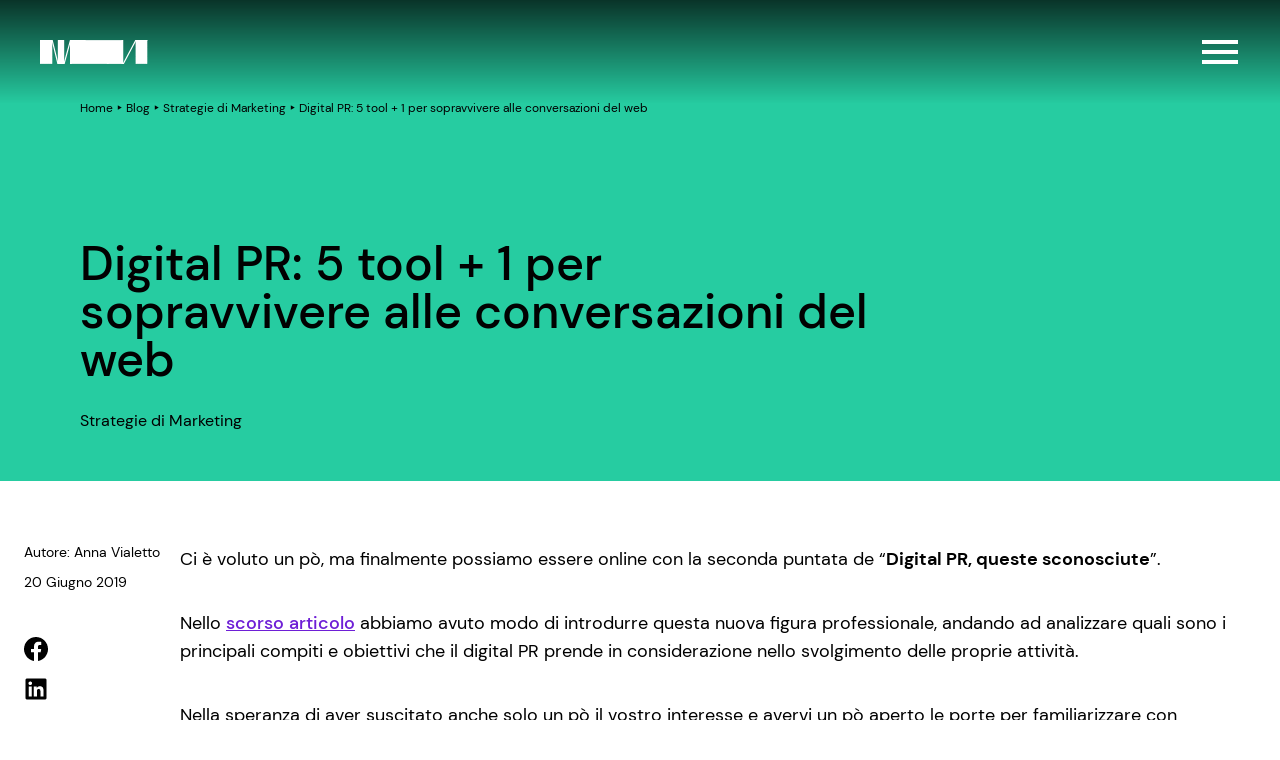

--- FILE ---
content_type: text/html; charset=UTF-8
request_url: https://www.marketingarena.it/strategie-marketing/digital-pr-5-tool-1-per-sopravvivere-alle-conversazioni-del-web/
body_size: 25795
content:
<!doctype html>
<html lang="it-IT">

<head>
  <style>[x-cloak] { display: none !important; }</style>
  <meta charset="utf-8">
  <meta name="viewport" content="width=device-width, initial-scale=1">
  <meta name='robots' content='index, follow, max-image-preview:large, max-snippet:-1, max-video-preview:-1' />

	<!-- This site is optimized with the Yoast SEO plugin v26.7 - https://yoast.com/wordpress/plugins/seo/ -->
	<title>Digital PR: 5 tool + 1 per sopravvivere alle conversazioni del web - Marketing Arena</title>
	<meta name="description" content="Il Digital PR ha bisogno di una cassetta degli attrezzi per svolgere in modo decisivo la propria attività: scopriamo insieme i più importanti!" />
	<link rel="canonical" href="https://www.marketingarena.it/strategie-marketing/digital-pr-5-tool-1-per-sopravvivere-alle-conversazioni-del-web/" />
	<meta property="og:locale" content="it_IT" />
	<meta property="og:type" content="article" />
	<meta property="og:title" content="Digital PR: 5 tool + 1 per sopravvivere alle conversazioni del web - Marketing Arena" />
	<meta property="og:description" content="Il Digital PR ha bisogno di una cassetta degli attrezzi per svolgere in modo decisivo la propria attività: scopriamo insieme i più importanti!" />
	<meta property="og:url" content="https://www.marketingarena.it/strategie-marketing/digital-pr-5-tool-1-per-sopravvivere-alle-conversazioni-del-web/" />
	<meta property="og:site_name" content="Marketing Arena" />
	<meta property="article:publisher" content="https://www.facebook.com/marketingarena" />
	<meta property="article:author" content="https://www.facebook.com/vialet.27" />
	<meta property="article:published_time" content="2019-06-20T11:06:37+00:00" />
	<meta property="article:modified_time" content="2023-12-09T23:38:19+00:00" />
	<meta property="og:image" content="https://cdn.marketingarena.it/wp-content/uploads/2019/06/Digital_PR_Tool_Copertina.jpg" />
	<meta property="og:image:width" content="640" />
	<meta property="og:image:height" content="427" />
	<meta property="og:image:type" content="image/jpeg" />
	<meta name="author" content="Anna Vialetto" />
	<meta name="twitter:card" content="summary_large_image" />
	<meta name="twitter:creator" content="@mktgarena" />
	<meta name="twitter:site" content="@mktgarena" />
	<meta name="twitter:label1" content="Scritto da" />
	<meta name="twitter:data1" content="Anna Vialetto" />
	<meta name="twitter:label2" content="Tempo di lettura stimato" />
	<meta name="twitter:data2" content="5 minuti" />
	<script type="application/ld+json" class="yoast-schema-graph">{"@context":"https://schema.org","@graph":[{"@type":"Article","@id":"https://www.marketingarena.it/strategie-marketing/digital-pr-5-tool-1-per-sopravvivere-alle-conversazioni-del-web/#article","isPartOf":{"@id":"https://www.marketingarena.it/strategie-marketing/digital-pr-5-tool-1-per-sopravvivere-alle-conversazioni-del-web/"},"author":{"name":"Anna Vialetto","@id":"https://www.marketingarena.it/#/schema/person/084f8f04c3ba4ceb7a455e4d797c4de3"},"headline":"Digital PR: 5 tool + 1 per sopravvivere alle conversazioni del web","datePublished":"2019-06-20T11:06:37+00:00","dateModified":"2023-12-09T23:38:19+00:00","mainEntityOfPage":{"@id":"https://www.marketingarena.it/strategie-marketing/digital-pr-5-tool-1-per-sopravvivere-alle-conversazioni-del-web/"},"wordCount":1030,"commentCount":0,"publisher":{"@id":"https://www.marketingarena.it/#organization"},"image":{"@id":"https://www.marketingarena.it/strategie-marketing/digital-pr-5-tool-1-per-sopravvivere-alle-conversazioni-del-web/#primaryimage"},"thumbnailUrl":"/wp-content/uploads/2019/06/Digital_PR_Tool_Copertina.jpg","keywords":["Target e Segmentazione"],"articleSection":["Strategie di Marketing"],"inLanguage":"it-IT","potentialAction":[{"@type":"CommentAction","name":"Comment","target":["https://www.marketingarena.it/strategie-marketing/digital-pr-5-tool-1-per-sopravvivere-alle-conversazioni-del-web/#respond"]}]},{"@type":"WebPage","@id":"https://www.marketingarena.it/strategie-marketing/digital-pr-5-tool-1-per-sopravvivere-alle-conversazioni-del-web/","url":"https://www.marketingarena.it/strategie-marketing/digital-pr-5-tool-1-per-sopravvivere-alle-conversazioni-del-web/","name":"Digital PR: 5 tool + 1 per sopravvivere alle conversazioni del web - Marketing Arena","isPartOf":{"@id":"https://www.marketingarena.it/#website"},"primaryImageOfPage":{"@id":"https://www.marketingarena.it/strategie-marketing/digital-pr-5-tool-1-per-sopravvivere-alle-conversazioni-del-web/#primaryimage"},"image":{"@id":"https://www.marketingarena.it/strategie-marketing/digital-pr-5-tool-1-per-sopravvivere-alle-conversazioni-del-web/#primaryimage"},"thumbnailUrl":"/wp-content/uploads/2019/06/Digital_PR_Tool_Copertina.jpg","datePublished":"2019-06-20T11:06:37+00:00","dateModified":"2023-12-09T23:38:19+00:00","description":"Il Digital PR ha bisogno di una cassetta degli attrezzi per svolgere in modo decisivo la propria attività: scopriamo insieme i più importanti!","breadcrumb":{"@id":"https://www.marketingarena.it/strategie-marketing/digital-pr-5-tool-1-per-sopravvivere-alle-conversazioni-del-web/#breadcrumb"},"inLanguage":"it-IT","potentialAction":[{"@type":"ReadAction","target":["https://www.marketingarena.it/strategie-marketing/digital-pr-5-tool-1-per-sopravvivere-alle-conversazioni-del-web/"]}]},{"@type":"ImageObject","inLanguage":"it-IT","@id":"https://www.marketingarena.it/strategie-marketing/digital-pr-5-tool-1-per-sopravvivere-alle-conversazioni-del-web/#primaryimage","url":"/wp-content/uploads/2019/06/Digital_PR_Tool_Copertina.jpg","contentUrl":"/wp-content/uploads/2019/06/Digital_PR_Tool_Copertina.jpg","width":640,"height":427},{"@type":"BreadcrumbList","@id":"https://www.marketingarena.it/strategie-marketing/digital-pr-5-tool-1-per-sopravvivere-alle-conversazioni-del-web/#breadcrumb","itemListElement":[{"@type":"ListItem","position":1,"name":"Home","item":"https://www.marketingarena.it/"},{"@type":"ListItem","position":2,"name":"Blog","item":"https://www.marketingarena.it/blog/"},{"@type":"ListItem","position":3,"name":"Strategie di Marketing","item":"/category/strategie-marketing/"},{"@type":"ListItem","position":4,"name":"Digital PR: 5 tool + 1 per sopravvivere alle conversazioni del web"}]},{"@type":"WebSite","@id":"https://www.marketingarena.it/#website","url":"https://www.marketingarena.it/","name":"Marketing Arena","description":"Sviluppiamo soluzioni di marketing. Per aiutare le aziende a crescere.","publisher":{"@id":"https://www.marketingarena.it/#organization"},"potentialAction":[{"@type":"SearchAction","target":{"@type":"EntryPoint","urlTemplate":"https://www.marketingarena.it/search/{search_term_string}"},"query-input":{"@type":"PropertyValueSpecification","valueRequired":true,"valueName":"search_term_string"}}],"inLanguage":"it-IT"},{"@type":"Organization","@id":"https://www.marketingarena.it/#organization","name":"Marketing Arena SpA","url":"https://www.marketingarena.it/","logo":{"@type":"ImageObject","inLanguage":"it-IT","@id":"https://www.marketingarena.it/#/schema/logo/image/","url":"https://cdn.marketingarena.it/wp-content/uploads/2023/12/Favicon.png","contentUrl":"https://cdn.marketingarena.it/wp-content/uploads/2023/12/Favicon.png","width":33,"height":33,"caption":"Marketing Arena SpA"},"image":{"@id":"https://www.marketingarena.it/#/schema/logo/image/"},"sameAs":["https://www.facebook.com/marketingarena","https://x.com/mktgarena","http://instagram.com/mktgarena","https://www.linkedin.com/company/marketingarena"]},{"@type":"Person","@id":"https://www.marketingarena.it/#/schema/person/084f8f04c3ba4ceb7a455e4d797c4de3","name":"Anna Vialetto","image":{"@type":"ImageObject","inLanguage":"it-IT","@id":"https://www.marketingarena.it/#/schema/person/image/","url":"https://secure.gravatar.com/avatar/6199b3f46e3c4263be5fe9c3f0248c6b5fe87973ce507b99dea192dba83bb326?s=96&r=g","contentUrl":"https://secure.gravatar.com/avatar/6199b3f46e3c4263be5fe9c3f0248c6b5fe87973ce507b99dea192dba83bb326?s=96&r=g","caption":"Anna Vialetto"},"description":"Semplicemente Anna, dal 1993. Ho tanti sogni nel cassetto, tanti progetti per il futuro, tante cose che voglio provare. Scrivere è una passione, una maniera per mettere su carta tutto quello che a voce risulta difficile dire. Sogno un futuro nel mondo dell’automotive e, perché no, in Formula 1. Considerando ogni momento come un piccolo traguardo personale.","sameAs":["https://www.facebook.com/vialet.27","https://www.linkedin.com/in/anna-vialetto-9b119814a/"],"url":"https://www.marketingarena.it/author/anna-vialetto/"}]}</script>
	<!-- / Yoast SEO plugin. -->


<link rel='dns-prefetch' href='//www.marketingarena.it' />
<link rel='dns-prefetch' href='//www.google.com' />
<link rel='dns-prefetch' href='//cdn.marketingarena.it' />
<link href='https://cdn.marketingarena.it' rel='preconnect' />
<style id='wp-img-auto-sizes-contain-inline-css'>
img:is([sizes=auto i],[sizes^="auto," i]){contain-intrinsic-size:3000px 1500px}
/*# sourceURL=wp-img-auto-sizes-contain-inline-css */
</style>
<link rel="stylesheet" href="/wp-content/plugins/sitepress-multilingual-cms/templates/language-switchers/legacy-dropdown/style.min.css?ver=1"><style id='wpml-legacy-dropdown-0-inline-css'>
.wpml-ls-statics-shortcode_actions, .wpml-ls-statics-shortcode_actions .wpml-ls-sub-menu, .wpml-ls-statics-shortcode_actions a {border-color:#cdcdcd;}.wpml-ls-statics-shortcode_actions a, .wpml-ls-statics-shortcode_actions .wpml-ls-sub-menu a, .wpml-ls-statics-shortcode_actions .wpml-ls-sub-menu a:link, .wpml-ls-statics-shortcode_actions li:not(.wpml-ls-current-language) .wpml-ls-link, .wpml-ls-statics-shortcode_actions li:not(.wpml-ls-current-language) .wpml-ls-link:link {color:#444444;background-color:#ffffff;}.wpml-ls-statics-shortcode_actions .wpml-ls-sub-menu a:hover,.wpml-ls-statics-shortcode_actions .wpml-ls-sub-menu a:focus, .wpml-ls-statics-shortcode_actions .wpml-ls-sub-menu a:link:hover, .wpml-ls-statics-shortcode_actions .wpml-ls-sub-menu a:link:focus {color:#000000;background-color:#eeeeee;}.wpml-ls-statics-shortcode_actions .wpml-ls-current-language > a {color:#444444;background-color:#ffffff;}.wpml-ls-statics-shortcode_actions .wpml-ls-current-language:hover>a, .wpml-ls-statics-shortcode_actions .wpml-ls-current-language>a:focus {color:#000000;background-color:#eeeeee;}
/*# sourceURL=wpml-legacy-dropdown-0-inline-css */
</style>
<link rel="stylesheet" href="https://cdn.marketingarena.it/wp-content/themes/ma-theme-2023-v3/public/css/app.3a4a4c.css"><script src="https://cdn.marketingarena.it/wp-includes/js/jquery/jquery.min.js?ver=3.7.1" data-rocket-defer defer></script><script src="https://cdn.marketingarena.it/wp-includes/js/jquery/jquery-migrate.min.js?ver=3.4.1" data-rocket-defer defer></script><script src="https://cdn.marketingarena.it/wp-content/plugins/handl-utm-grabber/js/js.cookie.js?ver=6.9" data-rocket-defer defer></script><script id="handl-utm-grabber-js-extra">
var handl_utm = [];
//# sourceURL=handl-utm-grabber-js-extra
</script>
<script src="https://cdn.marketingarena.it/wp-content/plugins/handl-utm-grabber/js/handl-utm-grabber.js?ver=6.9" data-rocket-defer defer></script><script src="/wp-content/plugins/sitepress-multilingual-cms/templates/language-switchers/legacy-dropdown/script.min.js?ver=1" data-rocket-defer defer></script><meta name="generator" content="WPML ver:4.8.6 stt:1,27;" />
<link rel="icon" href="https://cdn.marketingarena.it/wp-content/uploads/2023/12/Favicon.png" sizes="32x32">
<link rel="icon" href="https://cdn.marketingarena.it/wp-content/uploads/2023/12/Favicon.png" sizes="192x192">
<link rel="apple-touch-icon" href="https://cdn.marketingarena.it/wp-content/uploads/2023/12/Favicon.png">
<meta name="msapplication-TileImage" content="https://cdn.marketingarena.it/wp-content/uploads/2023/12/Favicon.png">
		<style id="wp-custom-css">
			html body a:where(:not(.wp-element-button)) {
    text-decoration: none;
}		</style>
		<noscript><style id="rocket-lazyload-nojs-css">.rll-youtube-player, [data-lazy-src]{display:none !important;}</style></noscript>  <!-- Google Tag Manager -->
<script>(function(w,d,s,l,i){w[l]=w[l]||[];w[l].push({'gtm.start':
new Date().getTime(),event:'gtm.js'});var f=d.getElementsByTagName(s)[0],
j=d.createElement(s),dl=l!='dataLayer'?'&l='+l:'';j.async=true;j.src=
'https://gtm.marketingarena.it/gtm.js?id='+i+dl;f.parentNode.insertBefore(j,f);
})(window,document,'script','dataLayer','GTM-W9X453');</script>
<!-- End Google Tag Manager -->
  <script>
    
    var ma = {"themePath":"https:\/\/www.marketingarena.it\/wp-content\/themes\/ma-theme-2023-v3","logoBlack":null,"manifest":{"app.css":"css\/app.3a4a4c.css","app.js":"js\/app.9b48f9.js","editor.css":"css\/editor.3a4a4c.css","editor.js":"js\/editor.fc96d5.js","runtime.js":"js\/runtime.a336a6.js","js\/660.0cc1c2.js":"js\/660.0cc1c2.js","js\/460.53635d.js":"js\/460.53635d.js","lottie\/FRAMEWORK_1_old.json":"lottie\/FRAMEWORK_1_old.dcf72c.json","lottie\/FRAMEWORK_3.json":"lottie\/FRAMEWORK_3.579348.json","lottie\/FRAMEWORK_6.json":"lottie\/FRAMEWORK_6.183aa2.json","lottie\/FRAMEWORK_1.json":"lottie\/FRAMEWORK_1.bf5a8f.json","lottie\/FRAMEWORK_2.json":"lottie\/FRAMEWORK_2.d94aee.json","lottie\/FRAMEWORK_4.json":"lottie\/FRAMEWORK_4.9ce1c9.json","lottie\/FRAMEWORK_5.json":"lottie\/FRAMEWORK_5.12212e.json","lottie\/FRAMEWORK_FISSO.json":"lottie\/FRAMEWORK_FISSO.9b86a9.json","lottie\/FRAMEWORK_MOBILE_3.json":"lottie\/FRAMEWORK_MOBILE_3.e48958.json","lottie\/FRAMEWORK_MOBILE_6.json":"lottie\/FRAMEWORK_MOBILE_6.ce3b3f.json","lottie\/FRAMEWORK_MOBILE_1.json":"lottie\/FRAMEWORK_MOBILE_1.387867.json","lottie\/FRAMEWORK_MOBILE_2.json":"lottie\/FRAMEWORK_MOBILE_2.943541.json","lottie\/FRAMEWORK_MOBILE_5.json":"lottie\/FRAMEWORK_MOBILE_5.46e600.json","lottie\/FRAMEWORK_MOBILE_4.json":"lottie\/FRAMEWORK_MOBILE_4.213807.json","lottie\/framework.json":"lottie\/framework.347b89.json","lottie\/framework_mobile.json":"lottie\/framework_mobile.830884.json","lottie\/logo_black.json":"lottie\/logo_black.16a49f.json","lottie\/logo_white.json":"lottie\/logo_white.927ea0.json","lottie\/intro_logo.json":"lottie\/intro_logo.4c0117.json","fonts\/dm-sans-v11-latin-regular.svg":"fonts\/dm-sans-v11-latin-regular.e82299.svg","fonts\/dm-sans-v11-latin-500.svg":"fonts\/dm-sans-v11-latin-500.724607.svg","fonts\/dm-sans-v11-latin-700.svg":"fonts\/dm-sans-v11-latin-700.fe6709.svg","lottie\/framework_mobile_ENG.json":"lottie\/framework_mobile_ENG.c41483.json","lottie\/framework_ENG.json":"lottie\/framework_ENG.0d8208.json","fonts\/dm-sans-v11-latin-700.ttf":"fonts\/dm-sans-v11-latin-700.41f8d1.ttf","fonts\/dm-sans-v11-latin-500.ttf":"fonts\/dm-sans-v11-latin-500.880c47.ttf","fonts\/dm-sans-v11-latin-regular.ttf":"fonts\/dm-sans-v11-latin-regular.bcc66a.ttf","fonts\/dm-sans-v11-latin-500.woff":"fonts\/dm-sans-v11-latin-500.929fc4.woff","fonts\/dm-sans-v11-latin-700.woff":"fonts\/dm-sans-v11-latin-700.3c5fc6.woff","fonts\/dm-sans-v11-latin-regular.woff":"fonts\/dm-sans-v11-latin-regular.3343c4.woff","fonts\/dm-sans-v11-latin-500.eot":"fonts\/dm-sans-v11-latin-500.800921.eot","fonts\/dm-sans-v11-latin-700.eot":"fonts\/dm-sans-v11-latin-700.bd33a7.eot","fonts\/dm-sans-v11-latin-regular.eot":"fonts\/dm-sans-v11-latin-regular.c5644b.eot","fonts\/dm-sans-v11-latin-500.woff2":"fonts\/dm-sans-v11-latin-500.82c42c.woff2","fonts\/dm-sans-v11-latin-700.woff2":"fonts\/dm-sans-v11-latin-700.6261bc.woff2","fonts\/dm-sans-v11-latin-regular.woff2":"fonts\/dm-sans-v11-latin-regular.71edbd.woff2","images\/svg\/logo_ma_footer.svg":"images\/svg\/logo_ma_footer.af2959.svg","images\/svg\/logo_eco_ma.svg":"images\/svg\/logo_eco_ma.951838.svg","images\/svg\/logo_ma.svg":"images\/svg\/logo_ma.6de677.svg","images\/svg\/logo_ma_white.svg":"images\/svg\/logo_ma_white.6de677.svg","images\/svg\/logo_ma_negativo.svg":"images\/svg\/logo_ma_negativo.88c1e4.svg","images\/svg\/logo_krang_white.svg":"images\/svg\/logo_krang_white.1af95c.svg","images\/svg\/logo_eco_krang.svg":"images\/svg\/logo_eco_krang.2ed129.svg","images\/svg\/logo_krang.svg":"images\/svg\/logo_krang.db8e8a.svg","images\/svg\/logo_eco_studios.svg":"images\/svg\/logo_eco_studios.a35a80.svg","images\/svg\/logo_eco_b2b.svg":"images\/svg\/logo_eco_b2b.f99be3.svg","images\/svg\/instagram.svg":"images\/svg\/instagram.6baf50.svg","images\/svg\/share.svg":"images\/svg\/share.b2aaf7.svg","lottie\/intro_background.json":"lottie\/intro_background.7892a7.json","images\/svg\/zoom.svg":"images\/svg\/zoom.977d1e.svg","images\/svg\/pointer.svg":"images\/svg\/pointer.47030b.svg","images\/svg\/thumbs-up-regular.svg":"images\/svg\/thumbs-up-regular.3547f0.svg","images\/svg\/volume_off.svg":"images\/svg\/volume_off.e43c2b.svg","images\/svg\/search.svg":"images\/svg\/search.044d88.svg","images\/svg\/whatsapp.svg":"images\/svg\/whatsapp.4e04e3.svg","images\/svg\/twitter.svg":"images\/svg\/twitter.8b8693.svg","images\/svg\/pause.svg":"images\/svg\/pause.fa041b.svg","images\/svg\/volume_on.svg":"images\/svg\/volume_on.75ad5a.svg","images\/svg\/link.svg":"images\/svg\/link.7bc7ff.svg","images\/svg\/youtube.svg":"images\/svg\/youtube.f869c9.svg","images\/svg\/linkedin.svg":"images\/svg\/linkedin.7add1c.svg","images\/svg\/envelope.svg":"images\/svg\/envelope.212f26.svg","images\/svg\/telegram.svg":"images\/svg\/telegram.6c389e.svg","images\/svg\/logo_header_ma_white.svg":"images\/svg\/logo_header_ma_white.824e99.svg","images\/svg\/mail.svg":"images\/svg\/mail.8feb65.svg","images\/svg\/facebook.svg":"images\/svg\/facebook.d0eedf.svg","images\/svg\/x-twitter.svg":"images\/svg\/x-twitter.2ad7b7.svg","images\/svg\/chevron_right.svg":"images\/svg\/chevron_right.7a441e.svg","images\/svg\/logo_header_ma_black.svg":"images\/svg\/logo_header_ma_black.4b21a9.svg","images\/svg\/arrow_slider.svg":"images\/svg\/arrow_slider.bb0de8.svg","images\/svg\/arrow_left.svg":"images\/svg\/arrow_left.bf9af4.svg","images\/svg\/play.svg":"images\/svg\/play.172ef9.svg","images\/svg\/dots.svg":"images\/svg\/dots.cf400b.svg","images\/svg\/download.svg":"images\/svg\/download.fd4b9c.svg","images\/svg\/arrow_right.svg":"images\/svg\/arrow_right.028a31.svg","images\/svg\/chevron_left.svg":"images\/svg\/chevron_left.dc6a28.svg","images\/svg\/Flag.svg":"images\/svg\/Flag.b3975b.svg","images\/svg\/eco_diagonale-dx.svg":"images\/svg\/eco_diagonale-dx.7dfa7f.svg","images\/svg\/eco_diagonale-sx.svg":"images\/svg\/eco_diagonale-sx.398f2a.svg","images\/svg\/close.svg":"images\/svg\/close.0bad87.svg","images\/svg\/chevron_down.svg":"images\/svg\/chevron_down.508831.svg","images\/svg\/chevron_up.svg":"images\/svg\/chevron_up.508831.svg","images\/svg\/hamburger_menu.svg":"images\/svg\/hamburger_menu.2c6ec9.svg","images\/svg\/add.svg":"images\/svg\/add.608d52.svg","images\/svg\/minus.svg":"images\/svg\/minus.c6100d.svg"},"lang":"it","introText":["Siamo i progetti","che facciamo"]}  </script>
  <meta name="view-transition" content="same-origin">
<style id='wp-block-heading-inline-css'>
h1:where(.wp-block-heading).has-background,h2:where(.wp-block-heading).has-background,h3:where(.wp-block-heading).has-background,h4:where(.wp-block-heading).has-background,h5:where(.wp-block-heading).has-background,h6:where(.wp-block-heading).has-background{padding:1.25em 2.375em}h1.has-text-align-left[style*=writing-mode]:where([style*=vertical-lr]),h1.has-text-align-right[style*=writing-mode]:where([style*=vertical-rl]),h2.has-text-align-left[style*=writing-mode]:where([style*=vertical-lr]),h2.has-text-align-right[style*=writing-mode]:where([style*=vertical-rl]),h3.has-text-align-left[style*=writing-mode]:where([style*=vertical-lr]),h3.has-text-align-right[style*=writing-mode]:where([style*=vertical-rl]),h4.has-text-align-left[style*=writing-mode]:where([style*=vertical-lr]),h4.has-text-align-right[style*=writing-mode]:where([style*=vertical-rl]),h5.has-text-align-left[style*=writing-mode]:where([style*=vertical-lr]),h5.has-text-align-right[style*=writing-mode]:where([style*=vertical-rl]),h6.has-text-align-left[style*=writing-mode]:where([style*=vertical-lr]),h6.has-text-align-right[style*=writing-mode]:where([style*=vertical-rl]){rotate:180deg}
/*# sourceURL=https://www.marketingarena.it/wp-includes/blocks/heading/style.min.css */
</style>
<style id='wp-block-image-inline-css'>
.wp-block-image>a,.wp-block-image>figure>a{display:inline-block}.wp-block-image img{box-sizing:border-box;height:auto;max-width:100%;vertical-align:bottom}@media not (prefers-reduced-motion){.wp-block-image img.hide{visibility:hidden}.wp-block-image img.show{animation:show-content-image .4s}}.wp-block-image[style*=border-radius] img,.wp-block-image[style*=border-radius]>a{border-radius:inherit}.wp-block-image.has-custom-border img{box-sizing:border-box}.wp-block-image.aligncenter{text-align:center}.wp-block-image.alignfull>a,.wp-block-image.alignwide>a{width:100%}.wp-block-image.alignfull img,.wp-block-image.alignwide img{height:auto;width:100%}.wp-block-image .aligncenter,.wp-block-image .alignleft,.wp-block-image .alignright,.wp-block-image.aligncenter,.wp-block-image.alignleft,.wp-block-image.alignright{display:table}.wp-block-image .aligncenter>figcaption,.wp-block-image .alignleft>figcaption,.wp-block-image .alignright>figcaption,.wp-block-image.aligncenter>figcaption,.wp-block-image.alignleft>figcaption,.wp-block-image.alignright>figcaption{caption-side:bottom;display:table-caption}.wp-block-image .alignleft{float:left;margin:.5em 1em .5em 0}.wp-block-image .alignright{float:right;margin:.5em 0 .5em 1em}.wp-block-image .aligncenter{margin-left:auto;margin-right:auto}.wp-block-image :where(figcaption){margin-bottom:1em;margin-top:.5em}.wp-block-image.is-style-circle-mask img{border-radius:9999px}@supports ((-webkit-mask-image:none) or (mask-image:none)) or (-webkit-mask-image:none){.wp-block-image.is-style-circle-mask img{border-radius:0;-webkit-mask-image:url('data:image/svg+xml;utf8,<svg viewBox="0 0 100 100" xmlns="http://www.w3.org/2000/svg"><circle cx="50" cy="50" r="50"/></svg>');mask-image:url('data:image/svg+xml;utf8,<svg viewBox="0 0 100 100" xmlns="http://www.w3.org/2000/svg"><circle cx="50" cy="50" r="50"/></svg>');mask-mode:alpha;-webkit-mask-position:center;mask-position:center;-webkit-mask-repeat:no-repeat;mask-repeat:no-repeat;-webkit-mask-size:contain;mask-size:contain}}:root :where(.wp-block-image.is-style-rounded img,.wp-block-image .is-style-rounded img){border-radius:9999px}.wp-block-image figure{margin:0}.wp-lightbox-container{display:flex;flex-direction:column;position:relative}.wp-lightbox-container img{cursor:zoom-in}.wp-lightbox-container img:hover+button{opacity:1}.wp-lightbox-container button{align-items:center;backdrop-filter:blur(16px) saturate(180%);background-color:#5a5a5a40;border:none;border-radius:4px;cursor:zoom-in;display:flex;height:20px;justify-content:center;opacity:0;padding:0;position:absolute;right:16px;text-align:center;top:16px;width:20px;z-index:100}@media not (prefers-reduced-motion){.wp-lightbox-container button{transition:opacity .2s ease}}.wp-lightbox-container button:focus-visible{outline:3px auto #5a5a5a40;outline:3px auto -webkit-focus-ring-color;outline-offset:3px}.wp-lightbox-container button:hover{cursor:pointer;opacity:1}.wp-lightbox-container button:focus{opacity:1}.wp-lightbox-container button:focus,.wp-lightbox-container button:hover,.wp-lightbox-container button:not(:hover):not(:active):not(.has-background){background-color:#5a5a5a40;border:none}.wp-lightbox-overlay{box-sizing:border-box;cursor:zoom-out;height:100vh;left:0;overflow:hidden;position:fixed;top:0;visibility:hidden;width:100%;z-index:100000}.wp-lightbox-overlay .close-button{align-items:center;cursor:pointer;display:flex;justify-content:center;min-height:40px;min-width:40px;padding:0;position:absolute;right:calc(env(safe-area-inset-right) + 16px);top:calc(env(safe-area-inset-top) + 16px);z-index:5000000}.wp-lightbox-overlay .close-button:focus,.wp-lightbox-overlay .close-button:hover,.wp-lightbox-overlay .close-button:not(:hover):not(:active):not(.has-background){background:none;border:none}.wp-lightbox-overlay .lightbox-image-container{height:var(--wp--lightbox-container-height);left:50%;overflow:hidden;position:absolute;top:50%;transform:translate(-50%,-50%);transform-origin:top left;width:var(--wp--lightbox-container-width);z-index:9999999999}.wp-lightbox-overlay .wp-block-image{align-items:center;box-sizing:border-box;display:flex;height:100%;justify-content:center;margin:0;position:relative;transform-origin:0 0;width:100%;z-index:3000000}.wp-lightbox-overlay .wp-block-image img{height:var(--wp--lightbox-image-height);min-height:var(--wp--lightbox-image-height);min-width:var(--wp--lightbox-image-width);width:var(--wp--lightbox-image-width)}.wp-lightbox-overlay .wp-block-image figcaption{display:none}.wp-lightbox-overlay button{background:none;border:none}.wp-lightbox-overlay .scrim{background-color:#fff;height:100%;opacity:.9;position:absolute;width:100%;z-index:2000000}.wp-lightbox-overlay.active{visibility:visible}@media not (prefers-reduced-motion){.wp-lightbox-overlay.active{animation:turn-on-visibility .25s both}.wp-lightbox-overlay.active img{animation:turn-on-visibility .35s both}.wp-lightbox-overlay.show-closing-animation:not(.active){animation:turn-off-visibility .35s both}.wp-lightbox-overlay.show-closing-animation:not(.active) img{animation:turn-off-visibility .25s both}.wp-lightbox-overlay.zoom.active{animation:none;opacity:1;visibility:visible}.wp-lightbox-overlay.zoom.active .lightbox-image-container{animation:lightbox-zoom-in .4s}.wp-lightbox-overlay.zoom.active .lightbox-image-container img{animation:none}.wp-lightbox-overlay.zoom.active .scrim{animation:turn-on-visibility .4s forwards}.wp-lightbox-overlay.zoom.show-closing-animation:not(.active){animation:none}.wp-lightbox-overlay.zoom.show-closing-animation:not(.active) .lightbox-image-container{animation:lightbox-zoom-out .4s}.wp-lightbox-overlay.zoom.show-closing-animation:not(.active) .lightbox-image-container img{animation:none}.wp-lightbox-overlay.zoom.show-closing-animation:not(.active) .scrim{animation:turn-off-visibility .4s forwards}}@keyframes show-content-image{0%{visibility:hidden}99%{visibility:hidden}to{visibility:visible}}@keyframes turn-on-visibility{0%{opacity:0}to{opacity:1}}@keyframes turn-off-visibility{0%{opacity:1;visibility:visible}99%{opacity:0;visibility:visible}to{opacity:0;visibility:hidden}}@keyframes lightbox-zoom-in{0%{transform:translate(calc((-100vw + var(--wp--lightbox-scrollbar-width))/2 + var(--wp--lightbox-initial-left-position)),calc(-50vh + var(--wp--lightbox-initial-top-position))) scale(var(--wp--lightbox-scale))}to{transform:translate(-50%,-50%) scale(1)}}@keyframes lightbox-zoom-out{0%{transform:translate(-50%,-50%) scale(1);visibility:visible}99%{visibility:visible}to{transform:translate(calc((-100vw + var(--wp--lightbox-scrollbar-width))/2 + var(--wp--lightbox-initial-left-position)),calc(-50vh + var(--wp--lightbox-initial-top-position))) scale(var(--wp--lightbox-scale));visibility:hidden}}
/*# sourceURL=https://www.marketingarena.it/wp-includes/blocks/image/style.min.css */
</style>
<style id='wp-block-list-inline-css'>
ol,ul{box-sizing:border-box}:root :where(.wp-block-list.has-background){padding:1.25em 2.375em}
/*# sourceURL=https://www.marketingarena.it/wp-includes/blocks/list/style.min.css */
</style>
<style id='wp-block-group-inline-css'>
.wp-block-group{box-sizing:border-box}:where(.wp-block-group.wp-block-group-is-layout-constrained){position:relative}
/*# sourceURL=https://www.marketingarena.it/wp-includes/blocks/group/style.min.css */
</style>
<style id='wp-block-paragraph-inline-css'>
.is-small-text{font-size:.875em}.is-regular-text{font-size:1em}.is-large-text{font-size:2.25em}.is-larger-text{font-size:3em}.has-drop-cap:not(:focus):first-letter{float:left;font-size:8.4em;font-style:normal;font-weight:100;line-height:.68;margin:.05em .1em 0 0;text-transform:uppercase}body.rtl .has-drop-cap:not(:focus):first-letter{float:none;margin-left:.1em}p.has-drop-cap.has-background{overflow:hidden}:root :where(p.has-background){padding:1.25em 2.375em}:where(p.has-text-color:not(.has-link-color)) a{color:inherit}p.has-text-align-left[style*="writing-mode:vertical-lr"],p.has-text-align-right[style*="writing-mode:vertical-rl"]{rotate:180deg}
/*# sourceURL=https://www.marketingarena.it/wp-includes/blocks/paragraph/style.min.css */
</style>
<style id='wp-block-spacer-inline-css'>
.wp-block-spacer{clear:both}
/*# sourceURL=https://www.marketingarena.it/wp-includes/blocks/spacer/style.min.css */
</style>
<style id='global-styles-inline-css'>
:root{--wp--preset--aspect-ratio--square: 1;--wp--preset--aspect-ratio--4-3: 4/3;--wp--preset--aspect-ratio--3-4: 3/4;--wp--preset--aspect-ratio--3-2: 3/2;--wp--preset--aspect-ratio--2-3: 2/3;--wp--preset--aspect-ratio--16-9: 16/9;--wp--preset--aspect-ratio--9-16: 9/16;--wp--preset--color--black: #000000;--wp--preset--color--cyan-bluish-gray: #abb8c3;--wp--preset--color--white: #ffffff;--wp--preset--color--pale-pink: #f78da7;--wp--preset--color--vivid-red: #cf2e2e;--wp--preset--color--luminous-vivid-orange: #ff6900;--wp--preset--color--luminous-vivid-amber: #fcb900;--wp--preset--color--light-green-cyan: #7bdcb5;--wp--preset--color--vivid-green-cyan: #00d084;--wp--preset--color--pale-cyan-blue: #8ed1fc;--wp--preset--color--vivid-cyan-blue: #0693e3;--wp--preset--color--vivid-purple: #9b51e0;--wp--preset--color--black-50: #f8f9fa;--wp--preset--color--black-100: #f2f3f6;--wp--preset--color--black-200: #e8eaee;--wp--preset--color--black-300: #d7dadf;--wp--preset--color--black-400: #babcc2;--wp--preset--color--black-500: #87888a;--wp--preset--color--black-600: #636365;--wp--preset--color--black-700: #333333;--wp--preset--color--black-800: #232323;--wp--preset--color--black-900: #010101;--wp--preset--color--black-default: #010101;--wp--preset--color--verdone-100: #a5dfa5;--wp--preset--color--verdone-200: #87d487;--wp--preset--color--verdone-300: #60c660;--wp--preset--color--verdone-400: #3aa33a;--wp--preset--color--verdone-500: #215c21;--wp--preset--color--verdone-default: #215c21;--wp--preset--color--verdone-hl: #fff;--wp--preset--color--viola-50: #e9dbfa;--wp--preset--color--viola-100: #decbf8;--wp--preset--color--viola-200: #d0b4f4;--wp--preset--color--viola-300: #9b60e8;--wp--preset--color--viola-400: #9b60e8;--wp--preset--color--viola-500: #6e1fd6;--wp--preset--color--viola-default: #6e1fd6;--wp--preset--color--giallo-100: #ffefb4;--wp--preset--color--giallo-200: #fee284;--wp--preset--color--giallo-400: #fecd28;--wp--preset--color--giallo-600: #ffb800;--wp--preset--color--giallo-700: #fea400;--wp--preset--color--giallo-default: #ffb800;--wp--preset--color--verdino-50: #d9f8f2;--wp--preset--color--verdino-100: #c9f5ed;--wp--preset--color--verdino-200: #b2f1e5;--wp--preset--color--verdino-400: #61e2ca;--wp--preset--color--verdino-500: #26ccad;--wp--preset--color--verdino-600: #1fa78e;--wp--preset--color--verdino-default: #26cca1;--wp--preset--color--orange-50: #ffd2c2;--wp--preset--color--orange-200: #ffb593;--wp--preset--color--orange-400: #ff8940;--wp--preset--color--orange-500: #ff5900;--wp--preset--color--orange-600: #d94400;--wp--preset--color--orange-default: #ff5900;--wp--preset--color--arancio-50: #ffd2c2;--wp--preset--color--arancio-200: #ffb593;--wp--preset--color--arancio-400: #ff8940;--wp--preset--color--arancio-500: #ff5900;--wp--preset--color--arancio-600: #d94400;--wp--preset--color--arancio-default: #ff5900;--wp--preset--color--blu-50: #e7e6fb;--wp--preset--color--blu-100: #cecdf8;--wp--preset--color--blu-200: #b6b4f4;--wp--preset--color--blu-300: #9d9bf1;--wp--preset--color--blu-400: #3b37e2;--wp--preset--color--blu-500: #0a05db;--wp--preset--color--blu-default: #0a05db;--wp--preset--color--rosa-50: #ffe4fe;--wp--preset--color--rosa-100: #ffdbfd;--wp--preset--color--rosa-200: #ffcffd;--wp--preset--color--rosa-300: #ffbefc;--wp--preset--color--rosa-400: #ffa9fb;--wp--preset--color--rosa-500: #ff8cfa;--wp--preset--color--rosa-600: #ff51f6;--wp--preset--color--rosa-default: #ff8cfa;--wp--preset--color--error-50: #ffe0e6;--wp--preset--color--error-100: #f9c4c5;--wp--preset--color--error-200: #f19c9e;--wp--preset--color--error-300: #e87579;--wp--preset--color--error-400: #f65557;--wp--preset--color--error-500: #ea3a3d;--wp--preset--color--error-600: #d83037;--wp--preset--color--error-default: #d83037;--wp--preset--color--rosso-default: #fb2c53;--wp--preset--color--celeste-default: #27f3eb;--wp--preset--gradient--vivid-cyan-blue-to-vivid-purple: linear-gradient(135deg,rgb(6,147,227) 0%,rgb(155,81,224) 100%);--wp--preset--gradient--light-green-cyan-to-vivid-green-cyan: linear-gradient(135deg,rgb(122,220,180) 0%,rgb(0,208,130) 100%);--wp--preset--gradient--luminous-vivid-amber-to-luminous-vivid-orange: linear-gradient(135deg,rgb(252,185,0) 0%,rgb(255,105,0) 100%);--wp--preset--gradient--luminous-vivid-orange-to-vivid-red: linear-gradient(135deg,rgb(255,105,0) 0%,rgb(207,46,46) 100%);--wp--preset--gradient--very-light-gray-to-cyan-bluish-gray: linear-gradient(135deg,rgb(238,238,238) 0%,rgb(169,184,195) 100%);--wp--preset--gradient--cool-to-warm-spectrum: linear-gradient(135deg,rgb(74,234,220) 0%,rgb(151,120,209) 20%,rgb(207,42,186) 40%,rgb(238,44,130) 60%,rgb(251,105,98) 80%,rgb(254,248,76) 100%);--wp--preset--gradient--blush-light-purple: linear-gradient(135deg,rgb(255,206,236) 0%,rgb(152,150,240) 100%);--wp--preset--gradient--blush-bordeaux: linear-gradient(135deg,rgb(254,205,165) 0%,rgb(254,45,45) 50%,rgb(107,0,62) 100%);--wp--preset--gradient--luminous-dusk: linear-gradient(135deg,rgb(255,203,112) 0%,rgb(199,81,192) 50%,rgb(65,88,208) 100%);--wp--preset--gradient--pale-ocean: linear-gradient(135deg,rgb(255,245,203) 0%,rgb(182,227,212) 50%,rgb(51,167,181) 100%);--wp--preset--gradient--electric-grass: linear-gradient(135deg,rgb(202,248,128) 0%,rgb(113,206,126) 100%);--wp--preset--gradient--midnight: linear-gradient(135deg,rgb(2,3,129) 0%,rgb(40,116,252) 100%);--wp--preset--font-size--small: 13px;--wp--preset--font-size--medium: 20px;--wp--preset--font-size--large: 36px;--wp--preset--font-size--x-large: 42px;--wp--preset--font-size--xs: 0.75rem;--wp--preset--font-size--sm: 0.875rem;--wp--preset--font-size--base: 1rem;--wp--preset--font-size--lg: 1.125rem;--wp--preset--font-size--xl: 1.125rem;--wp--preset--font-size--2-xl: 1.25rem;--wp--preset--font-size--3-xl: 1.5rem;--wp--preset--font-size--4-xl: 1.75rem;--wp--preset--font-size--5-xl: 2rem;--wp--preset--font-size--6-xl: 2.5rem;--wp--preset--font-size--7-xl: 3rem;--wp--preset--font-size--8-xl: 3.5rem;--wp--preset--font-size--9-xl: 5rem;--wp--preset--font-size--button: 1rem;--wp--preset--font-family--sans: DM Sans,sans-serif;--wp--preset--font-family--serif: ui-serif,Georgia,Cambria,"Times New Roman",Times,serif;--wp--preset--font-family--mono: ui-monospace,SFMono-Regular,Menlo,Monaco,Consolas,"Liberation Mono","Courier New",monospace;--wp--preset--font-family--headings: DM Sans,serif;--wp--preset--spacing--20: 0.44rem;--wp--preset--spacing--30: 0.67rem;--wp--preset--spacing--40: 1rem;--wp--preset--spacing--50: 1.5rem;--wp--preset--spacing--60: 2.25rem;--wp--preset--spacing--70: 3.38rem;--wp--preset--spacing--80: 5.06rem;--wp--preset--shadow--natural: 6px 6px 9px rgba(0, 0, 0, 0.2);--wp--preset--shadow--deep: 12px 12px 50px rgba(0, 0, 0, 0.4);--wp--preset--shadow--sharp: 6px 6px 0px rgba(0, 0, 0, 0.2);--wp--preset--shadow--outlined: 6px 6px 0px -3px rgb(255, 255, 255), 6px 6px rgb(0, 0, 0);--wp--preset--shadow--crisp: 6px 6px 0px rgb(0, 0, 0);}:where(body) { margin: 0; }.wp-site-blocks > .alignleft { float: left; margin-right: 2em; }.wp-site-blocks > .alignright { float: right; margin-left: 2em; }.wp-site-blocks > .aligncenter { justify-content: center; margin-left: auto; margin-right: auto; }:where(.is-layout-flex){gap: 0.5em;}:where(.is-layout-grid){gap: 0.5em;}.is-layout-flow > .alignleft{float: left;margin-inline-start: 0;margin-inline-end: 2em;}.is-layout-flow > .alignright{float: right;margin-inline-start: 2em;margin-inline-end: 0;}.is-layout-flow > .aligncenter{margin-left: auto !important;margin-right: auto !important;}.is-layout-constrained > .alignleft{float: left;margin-inline-start: 0;margin-inline-end: 2em;}.is-layout-constrained > .alignright{float: right;margin-inline-start: 2em;margin-inline-end: 0;}.is-layout-constrained > .aligncenter{margin-left: auto !important;margin-right: auto !important;}.is-layout-constrained > :where(:not(.alignleft):not(.alignright):not(.alignfull)){margin-left: auto !important;margin-right: auto !important;}body .is-layout-flex{display: flex;}.is-layout-flex{flex-wrap: wrap;align-items: center;}.is-layout-flex > :is(*, div){margin: 0;}body .is-layout-grid{display: grid;}.is-layout-grid > :is(*, div){margin: 0;}body{padding-top: 0px;padding-right: 0px;padding-bottom: 0px;padding-left: 0px;}a:where(:not(.wp-element-button)){text-decoration: underline;}:root :where(.wp-element-button, .wp-block-button__link){background-color: #32373c;border-width: 0;color: #fff;font-family: inherit;font-size: inherit;font-style: inherit;font-weight: inherit;letter-spacing: inherit;line-height: inherit;padding-top: calc(0.667em + 2px);padding-right: calc(1.333em + 2px);padding-bottom: calc(0.667em + 2px);padding-left: calc(1.333em + 2px);text-decoration: none;text-transform: inherit;}.has-black-color{color: var(--wp--preset--color--black) !important;}.has-cyan-bluish-gray-color{color: var(--wp--preset--color--cyan-bluish-gray) !important;}.has-white-color{color: var(--wp--preset--color--white) !important;}.has-pale-pink-color{color: var(--wp--preset--color--pale-pink) !important;}.has-vivid-red-color{color: var(--wp--preset--color--vivid-red) !important;}.has-luminous-vivid-orange-color{color: var(--wp--preset--color--luminous-vivid-orange) !important;}.has-luminous-vivid-amber-color{color: var(--wp--preset--color--luminous-vivid-amber) !important;}.has-light-green-cyan-color{color: var(--wp--preset--color--light-green-cyan) !important;}.has-vivid-green-cyan-color{color: var(--wp--preset--color--vivid-green-cyan) !important;}.has-pale-cyan-blue-color{color: var(--wp--preset--color--pale-cyan-blue) !important;}.has-vivid-cyan-blue-color{color: var(--wp--preset--color--vivid-cyan-blue) !important;}.has-vivid-purple-color{color: var(--wp--preset--color--vivid-purple) !important;}.has-black-50-color{color: var(--wp--preset--color--black-50) !important;}.has-black-100-color{color: var(--wp--preset--color--black-100) !important;}.has-black-200-color{color: var(--wp--preset--color--black-200) !important;}.has-black-300-color{color: var(--wp--preset--color--black-300) !important;}.has-black-400-color{color: var(--wp--preset--color--black-400) !important;}.has-black-500-color{color: var(--wp--preset--color--black-500) !important;}.has-black-600-color{color: var(--wp--preset--color--black-600) !important;}.has-black-700-color{color: var(--wp--preset--color--black-700) !important;}.has-black-800-color{color: var(--wp--preset--color--black-800) !important;}.has-black-900-color{color: var(--wp--preset--color--black-900) !important;}.has-black-default-color{color: var(--wp--preset--color--black-default) !important;}.has-verdone-100-color{color: var(--wp--preset--color--verdone-100) !important;}.has-verdone-200-color{color: var(--wp--preset--color--verdone-200) !important;}.has-verdone-300-color{color: var(--wp--preset--color--verdone-300) !important;}.has-verdone-400-color{color: var(--wp--preset--color--verdone-400) !important;}.has-verdone-500-color{color: var(--wp--preset--color--verdone-500) !important;}.has-verdone-default-color{color: var(--wp--preset--color--verdone-default) !important;}.has-verdone-hl-color{color: var(--wp--preset--color--verdone-hl) !important;}.has-viola-50-color{color: var(--wp--preset--color--viola-50) !important;}.has-viola-100-color{color: var(--wp--preset--color--viola-100) !important;}.has-viola-200-color{color: var(--wp--preset--color--viola-200) !important;}.has-viola-300-color{color: var(--wp--preset--color--viola-300) !important;}.has-viola-400-color{color: var(--wp--preset--color--viola-400) !important;}.has-viola-500-color{color: var(--wp--preset--color--viola-500) !important;}.has-viola-default-color{color: var(--wp--preset--color--viola-default) !important;}.has-giallo-100-color{color: var(--wp--preset--color--giallo-100) !important;}.has-giallo-200-color{color: var(--wp--preset--color--giallo-200) !important;}.has-giallo-400-color{color: var(--wp--preset--color--giallo-400) !important;}.has-giallo-600-color{color: var(--wp--preset--color--giallo-600) !important;}.has-giallo-700-color{color: var(--wp--preset--color--giallo-700) !important;}.has-giallo-default-color{color: var(--wp--preset--color--giallo-default) !important;}.has-verdino-50-color{color: var(--wp--preset--color--verdino-50) !important;}.has-verdino-100-color{color: var(--wp--preset--color--verdino-100) !important;}.has-verdino-200-color{color: var(--wp--preset--color--verdino-200) !important;}.has-verdino-400-color{color: var(--wp--preset--color--verdino-400) !important;}.has-verdino-500-color{color: var(--wp--preset--color--verdino-500) !important;}.has-verdino-600-color{color: var(--wp--preset--color--verdino-600) !important;}.has-verdino-default-color{color: var(--wp--preset--color--verdino-default) !important;}.has-orange-50-color{color: var(--wp--preset--color--orange-50) !important;}.has-orange-200-color{color: var(--wp--preset--color--orange-200) !important;}.has-orange-400-color{color: var(--wp--preset--color--orange-400) !important;}.has-orange-500-color{color: var(--wp--preset--color--orange-500) !important;}.has-orange-600-color{color: var(--wp--preset--color--orange-600) !important;}.has-orange-default-color{color: var(--wp--preset--color--orange-default) !important;}.has-arancio-50-color{color: var(--wp--preset--color--arancio-50) !important;}.has-arancio-200-color{color: var(--wp--preset--color--arancio-200) !important;}.has-arancio-400-color{color: var(--wp--preset--color--arancio-400) !important;}.has-arancio-500-color{color: var(--wp--preset--color--arancio-500) !important;}.has-arancio-600-color{color: var(--wp--preset--color--arancio-600) !important;}.has-arancio-default-color{color: var(--wp--preset--color--arancio-default) !important;}.has-blu-50-color{color: var(--wp--preset--color--blu-50) !important;}.has-blu-100-color{color: var(--wp--preset--color--blu-100) !important;}.has-blu-200-color{color: var(--wp--preset--color--blu-200) !important;}.has-blu-300-color{color: var(--wp--preset--color--blu-300) !important;}.has-blu-400-color{color: var(--wp--preset--color--blu-400) !important;}.has-blu-500-color{color: var(--wp--preset--color--blu-500) !important;}.has-blu-default-color{color: var(--wp--preset--color--blu-default) !important;}.has-rosa-50-color{color: var(--wp--preset--color--rosa-50) !important;}.has-rosa-100-color{color: var(--wp--preset--color--rosa-100) !important;}.has-rosa-200-color{color: var(--wp--preset--color--rosa-200) !important;}.has-rosa-300-color{color: var(--wp--preset--color--rosa-300) !important;}.has-rosa-400-color{color: var(--wp--preset--color--rosa-400) !important;}.has-rosa-500-color{color: var(--wp--preset--color--rosa-500) !important;}.has-rosa-600-color{color: var(--wp--preset--color--rosa-600) !important;}.has-rosa-default-color{color: var(--wp--preset--color--rosa-default) !important;}.has-error-50-color{color: var(--wp--preset--color--error-50) !important;}.has-error-100-color{color: var(--wp--preset--color--error-100) !important;}.has-error-200-color{color: var(--wp--preset--color--error-200) !important;}.has-error-300-color{color: var(--wp--preset--color--error-300) !important;}.has-error-400-color{color: var(--wp--preset--color--error-400) !important;}.has-error-500-color{color: var(--wp--preset--color--error-500) !important;}.has-error-600-color{color: var(--wp--preset--color--error-600) !important;}.has-error-default-color{color: var(--wp--preset--color--error-default) !important;}.has-rosso-default-color{color: var(--wp--preset--color--rosso-default) !important;}.has-celeste-default-color{color: var(--wp--preset--color--celeste-default) !important;}.has-black-background-color{background-color: var(--wp--preset--color--black) !important;}.has-cyan-bluish-gray-background-color{background-color: var(--wp--preset--color--cyan-bluish-gray) !important;}.has-white-background-color{background-color: var(--wp--preset--color--white) !important;}.has-pale-pink-background-color{background-color: var(--wp--preset--color--pale-pink) !important;}.has-vivid-red-background-color{background-color: var(--wp--preset--color--vivid-red) !important;}.has-luminous-vivid-orange-background-color{background-color: var(--wp--preset--color--luminous-vivid-orange) !important;}.has-luminous-vivid-amber-background-color{background-color: var(--wp--preset--color--luminous-vivid-amber) !important;}.has-light-green-cyan-background-color{background-color: var(--wp--preset--color--light-green-cyan) !important;}.has-vivid-green-cyan-background-color{background-color: var(--wp--preset--color--vivid-green-cyan) !important;}.has-pale-cyan-blue-background-color{background-color: var(--wp--preset--color--pale-cyan-blue) !important;}.has-vivid-cyan-blue-background-color{background-color: var(--wp--preset--color--vivid-cyan-blue) !important;}.has-vivid-purple-background-color{background-color: var(--wp--preset--color--vivid-purple) !important;}.has-black-50-background-color{background-color: var(--wp--preset--color--black-50) !important;}.has-black-100-background-color{background-color: var(--wp--preset--color--black-100) !important;}.has-black-200-background-color{background-color: var(--wp--preset--color--black-200) !important;}.has-black-300-background-color{background-color: var(--wp--preset--color--black-300) !important;}.has-black-400-background-color{background-color: var(--wp--preset--color--black-400) !important;}.has-black-500-background-color{background-color: var(--wp--preset--color--black-500) !important;}.has-black-600-background-color{background-color: var(--wp--preset--color--black-600) !important;}.has-black-700-background-color{background-color: var(--wp--preset--color--black-700) !important;}.has-black-800-background-color{background-color: var(--wp--preset--color--black-800) !important;}.has-black-900-background-color{background-color: var(--wp--preset--color--black-900) !important;}.has-black-default-background-color{background-color: var(--wp--preset--color--black-default) !important;}.has-verdone-100-background-color{background-color: var(--wp--preset--color--verdone-100) !important;}.has-verdone-200-background-color{background-color: var(--wp--preset--color--verdone-200) !important;}.has-verdone-300-background-color{background-color: var(--wp--preset--color--verdone-300) !important;}.has-verdone-400-background-color{background-color: var(--wp--preset--color--verdone-400) !important;}.has-verdone-500-background-color{background-color: var(--wp--preset--color--verdone-500) !important;}.has-verdone-default-background-color{background-color: var(--wp--preset--color--verdone-default) !important;}.has-verdone-hl-background-color{background-color: var(--wp--preset--color--verdone-hl) !important;}.has-viola-50-background-color{background-color: var(--wp--preset--color--viola-50) !important;}.has-viola-100-background-color{background-color: var(--wp--preset--color--viola-100) !important;}.has-viola-200-background-color{background-color: var(--wp--preset--color--viola-200) !important;}.has-viola-300-background-color{background-color: var(--wp--preset--color--viola-300) !important;}.has-viola-400-background-color{background-color: var(--wp--preset--color--viola-400) !important;}.has-viola-500-background-color{background-color: var(--wp--preset--color--viola-500) !important;}.has-viola-default-background-color{background-color: var(--wp--preset--color--viola-default) !important;}.has-giallo-100-background-color{background-color: var(--wp--preset--color--giallo-100) !important;}.has-giallo-200-background-color{background-color: var(--wp--preset--color--giallo-200) !important;}.has-giallo-400-background-color{background-color: var(--wp--preset--color--giallo-400) !important;}.has-giallo-600-background-color{background-color: var(--wp--preset--color--giallo-600) !important;}.has-giallo-700-background-color{background-color: var(--wp--preset--color--giallo-700) !important;}.has-giallo-default-background-color{background-color: var(--wp--preset--color--giallo-default) !important;}.has-verdino-50-background-color{background-color: var(--wp--preset--color--verdino-50) !important;}.has-verdino-100-background-color{background-color: var(--wp--preset--color--verdino-100) !important;}.has-verdino-200-background-color{background-color: var(--wp--preset--color--verdino-200) !important;}.has-verdino-400-background-color{background-color: var(--wp--preset--color--verdino-400) !important;}.has-verdino-500-background-color{background-color: var(--wp--preset--color--verdino-500) !important;}.has-verdino-600-background-color{background-color: var(--wp--preset--color--verdino-600) !important;}.has-verdino-default-background-color{background-color: var(--wp--preset--color--verdino-default) !important;}.has-orange-50-background-color{background-color: var(--wp--preset--color--orange-50) !important;}.has-orange-200-background-color{background-color: var(--wp--preset--color--orange-200) !important;}.has-orange-400-background-color{background-color: var(--wp--preset--color--orange-400) !important;}.has-orange-500-background-color{background-color: var(--wp--preset--color--orange-500) !important;}.has-orange-600-background-color{background-color: var(--wp--preset--color--orange-600) !important;}.has-orange-default-background-color{background-color: var(--wp--preset--color--orange-default) !important;}.has-arancio-50-background-color{background-color: var(--wp--preset--color--arancio-50) !important;}.has-arancio-200-background-color{background-color: var(--wp--preset--color--arancio-200) !important;}.has-arancio-400-background-color{background-color: var(--wp--preset--color--arancio-400) !important;}.has-arancio-500-background-color{background-color: var(--wp--preset--color--arancio-500) !important;}.has-arancio-600-background-color{background-color: var(--wp--preset--color--arancio-600) !important;}.has-arancio-default-background-color{background-color: var(--wp--preset--color--arancio-default) !important;}.has-blu-50-background-color{background-color: var(--wp--preset--color--blu-50) !important;}.has-blu-100-background-color{background-color: var(--wp--preset--color--blu-100) !important;}.has-blu-200-background-color{background-color: var(--wp--preset--color--blu-200) !important;}.has-blu-300-background-color{background-color: var(--wp--preset--color--blu-300) !important;}.has-blu-400-background-color{background-color: var(--wp--preset--color--blu-400) !important;}.has-blu-500-background-color{background-color: var(--wp--preset--color--blu-500) !important;}.has-blu-default-background-color{background-color: var(--wp--preset--color--blu-default) !important;}.has-rosa-50-background-color{background-color: var(--wp--preset--color--rosa-50) !important;}.has-rosa-100-background-color{background-color: var(--wp--preset--color--rosa-100) !important;}.has-rosa-200-background-color{background-color: var(--wp--preset--color--rosa-200) !important;}.has-rosa-300-background-color{background-color: var(--wp--preset--color--rosa-300) !important;}.has-rosa-400-background-color{background-color: var(--wp--preset--color--rosa-400) !important;}.has-rosa-500-background-color{background-color: var(--wp--preset--color--rosa-500) !important;}.has-rosa-600-background-color{background-color: var(--wp--preset--color--rosa-600) !important;}.has-rosa-default-background-color{background-color: var(--wp--preset--color--rosa-default) !important;}.has-error-50-background-color{background-color: var(--wp--preset--color--error-50) !important;}.has-error-100-background-color{background-color: var(--wp--preset--color--error-100) !important;}.has-error-200-background-color{background-color: var(--wp--preset--color--error-200) !important;}.has-error-300-background-color{background-color: var(--wp--preset--color--error-300) !important;}.has-error-400-background-color{background-color: var(--wp--preset--color--error-400) !important;}.has-error-500-background-color{background-color: var(--wp--preset--color--error-500) !important;}.has-error-600-background-color{background-color: var(--wp--preset--color--error-600) !important;}.has-error-default-background-color{background-color: var(--wp--preset--color--error-default) !important;}.has-rosso-default-background-color{background-color: var(--wp--preset--color--rosso-default) !important;}.has-celeste-default-background-color{background-color: var(--wp--preset--color--celeste-default) !important;}.has-black-border-color{border-color: var(--wp--preset--color--black) !important;}.has-cyan-bluish-gray-border-color{border-color: var(--wp--preset--color--cyan-bluish-gray) !important;}.has-white-border-color{border-color: var(--wp--preset--color--white) !important;}.has-pale-pink-border-color{border-color: var(--wp--preset--color--pale-pink) !important;}.has-vivid-red-border-color{border-color: var(--wp--preset--color--vivid-red) !important;}.has-luminous-vivid-orange-border-color{border-color: var(--wp--preset--color--luminous-vivid-orange) !important;}.has-luminous-vivid-amber-border-color{border-color: var(--wp--preset--color--luminous-vivid-amber) !important;}.has-light-green-cyan-border-color{border-color: var(--wp--preset--color--light-green-cyan) !important;}.has-vivid-green-cyan-border-color{border-color: var(--wp--preset--color--vivid-green-cyan) !important;}.has-pale-cyan-blue-border-color{border-color: var(--wp--preset--color--pale-cyan-blue) !important;}.has-vivid-cyan-blue-border-color{border-color: var(--wp--preset--color--vivid-cyan-blue) !important;}.has-vivid-purple-border-color{border-color: var(--wp--preset--color--vivid-purple) !important;}.has-black-50-border-color{border-color: var(--wp--preset--color--black-50) !important;}.has-black-100-border-color{border-color: var(--wp--preset--color--black-100) !important;}.has-black-200-border-color{border-color: var(--wp--preset--color--black-200) !important;}.has-black-300-border-color{border-color: var(--wp--preset--color--black-300) !important;}.has-black-400-border-color{border-color: var(--wp--preset--color--black-400) !important;}.has-black-500-border-color{border-color: var(--wp--preset--color--black-500) !important;}.has-black-600-border-color{border-color: var(--wp--preset--color--black-600) !important;}.has-black-700-border-color{border-color: var(--wp--preset--color--black-700) !important;}.has-black-800-border-color{border-color: var(--wp--preset--color--black-800) !important;}.has-black-900-border-color{border-color: var(--wp--preset--color--black-900) !important;}.has-black-default-border-color{border-color: var(--wp--preset--color--black-default) !important;}.has-verdone-100-border-color{border-color: var(--wp--preset--color--verdone-100) !important;}.has-verdone-200-border-color{border-color: var(--wp--preset--color--verdone-200) !important;}.has-verdone-300-border-color{border-color: var(--wp--preset--color--verdone-300) !important;}.has-verdone-400-border-color{border-color: var(--wp--preset--color--verdone-400) !important;}.has-verdone-500-border-color{border-color: var(--wp--preset--color--verdone-500) !important;}.has-verdone-default-border-color{border-color: var(--wp--preset--color--verdone-default) !important;}.has-verdone-hl-border-color{border-color: var(--wp--preset--color--verdone-hl) !important;}.has-viola-50-border-color{border-color: var(--wp--preset--color--viola-50) !important;}.has-viola-100-border-color{border-color: var(--wp--preset--color--viola-100) !important;}.has-viola-200-border-color{border-color: var(--wp--preset--color--viola-200) !important;}.has-viola-300-border-color{border-color: var(--wp--preset--color--viola-300) !important;}.has-viola-400-border-color{border-color: var(--wp--preset--color--viola-400) !important;}.has-viola-500-border-color{border-color: var(--wp--preset--color--viola-500) !important;}.has-viola-default-border-color{border-color: var(--wp--preset--color--viola-default) !important;}.has-giallo-100-border-color{border-color: var(--wp--preset--color--giallo-100) !important;}.has-giallo-200-border-color{border-color: var(--wp--preset--color--giallo-200) !important;}.has-giallo-400-border-color{border-color: var(--wp--preset--color--giallo-400) !important;}.has-giallo-600-border-color{border-color: var(--wp--preset--color--giallo-600) !important;}.has-giallo-700-border-color{border-color: var(--wp--preset--color--giallo-700) !important;}.has-giallo-default-border-color{border-color: var(--wp--preset--color--giallo-default) !important;}.has-verdino-50-border-color{border-color: var(--wp--preset--color--verdino-50) !important;}.has-verdino-100-border-color{border-color: var(--wp--preset--color--verdino-100) !important;}.has-verdino-200-border-color{border-color: var(--wp--preset--color--verdino-200) !important;}.has-verdino-400-border-color{border-color: var(--wp--preset--color--verdino-400) !important;}.has-verdino-500-border-color{border-color: var(--wp--preset--color--verdino-500) !important;}.has-verdino-600-border-color{border-color: var(--wp--preset--color--verdino-600) !important;}.has-verdino-default-border-color{border-color: var(--wp--preset--color--verdino-default) !important;}.has-orange-50-border-color{border-color: var(--wp--preset--color--orange-50) !important;}.has-orange-200-border-color{border-color: var(--wp--preset--color--orange-200) !important;}.has-orange-400-border-color{border-color: var(--wp--preset--color--orange-400) !important;}.has-orange-500-border-color{border-color: var(--wp--preset--color--orange-500) !important;}.has-orange-600-border-color{border-color: var(--wp--preset--color--orange-600) !important;}.has-orange-default-border-color{border-color: var(--wp--preset--color--orange-default) !important;}.has-arancio-50-border-color{border-color: var(--wp--preset--color--arancio-50) !important;}.has-arancio-200-border-color{border-color: var(--wp--preset--color--arancio-200) !important;}.has-arancio-400-border-color{border-color: var(--wp--preset--color--arancio-400) !important;}.has-arancio-500-border-color{border-color: var(--wp--preset--color--arancio-500) !important;}.has-arancio-600-border-color{border-color: var(--wp--preset--color--arancio-600) !important;}.has-arancio-default-border-color{border-color: var(--wp--preset--color--arancio-default) !important;}.has-blu-50-border-color{border-color: var(--wp--preset--color--blu-50) !important;}.has-blu-100-border-color{border-color: var(--wp--preset--color--blu-100) !important;}.has-blu-200-border-color{border-color: var(--wp--preset--color--blu-200) !important;}.has-blu-300-border-color{border-color: var(--wp--preset--color--blu-300) !important;}.has-blu-400-border-color{border-color: var(--wp--preset--color--blu-400) !important;}.has-blu-500-border-color{border-color: var(--wp--preset--color--blu-500) !important;}.has-blu-default-border-color{border-color: var(--wp--preset--color--blu-default) !important;}.has-rosa-50-border-color{border-color: var(--wp--preset--color--rosa-50) !important;}.has-rosa-100-border-color{border-color: var(--wp--preset--color--rosa-100) !important;}.has-rosa-200-border-color{border-color: var(--wp--preset--color--rosa-200) !important;}.has-rosa-300-border-color{border-color: var(--wp--preset--color--rosa-300) !important;}.has-rosa-400-border-color{border-color: var(--wp--preset--color--rosa-400) !important;}.has-rosa-500-border-color{border-color: var(--wp--preset--color--rosa-500) !important;}.has-rosa-600-border-color{border-color: var(--wp--preset--color--rosa-600) !important;}.has-rosa-default-border-color{border-color: var(--wp--preset--color--rosa-default) !important;}.has-error-50-border-color{border-color: var(--wp--preset--color--error-50) !important;}.has-error-100-border-color{border-color: var(--wp--preset--color--error-100) !important;}.has-error-200-border-color{border-color: var(--wp--preset--color--error-200) !important;}.has-error-300-border-color{border-color: var(--wp--preset--color--error-300) !important;}.has-error-400-border-color{border-color: var(--wp--preset--color--error-400) !important;}.has-error-500-border-color{border-color: var(--wp--preset--color--error-500) !important;}.has-error-600-border-color{border-color: var(--wp--preset--color--error-600) !important;}.has-error-default-border-color{border-color: var(--wp--preset--color--error-default) !important;}.has-rosso-default-border-color{border-color: var(--wp--preset--color--rosso-default) !important;}.has-celeste-default-border-color{border-color: var(--wp--preset--color--celeste-default) !important;}.has-vivid-cyan-blue-to-vivid-purple-gradient-background{background: var(--wp--preset--gradient--vivid-cyan-blue-to-vivid-purple) !important;}.has-light-green-cyan-to-vivid-green-cyan-gradient-background{background: var(--wp--preset--gradient--light-green-cyan-to-vivid-green-cyan) !important;}.has-luminous-vivid-amber-to-luminous-vivid-orange-gradient-background{background: var(--wp--preset--gradient--luminous-vivid-amber-to-luminous-vivid-orange) !important;}.has-luminous-vivid-orange-to-vivid-red-gradient-background{background: var(--wp--preset--gradient--luminous-vivid-orange-to-vivid-red) !important;}.has-very-light-gray-to-cyan-bluish-gray-gradient-background{background: var(--wp--preset--gradient--very-light-gray-to-cyan-bluish-gray) !important;}.has-cool-to-warm-spectrum-gradient-background{background: var(--wp--preset--gradient--cool-to-warm-spectrum) !important;}.has-blush-light-purple-gradient-background{background: var(--wp--preset--gradient--blush-light-purple) !important;}.has-blush-bordeaux-gradient-background{background: var(--wp--preset--gradient--blush-bordeaux) !important;}.has-luminous-dusk-gradient-background{background: var(--wp--preset--gradient--luminous-dusk) !important;}.has-pale-ocean-gradient-background{background: var(--wp--preset--gradient--pale-ocean) !important;}.has-electric-grass-gradient-background{background: var(--wp--preset--gradient--electric-grass) !important;}.has-midnight-gradient-background{background: var(--wp--preset--gradient--midnight) !important;}.has-small-font-size{font-size: var(--wp--preset--font-size--small) !important;}.has-medium-font-size{font-size: var(--wp--preset--font-size--medium) !important;}.has-large-font-size{font-size: var(--wp--preset--font-size--large) !important;}.has-x-large-font-size{font-size: var(--wp--preset--font-size--x-large) !important;}.has-xs-font-size{font-size: var(--wp--preset--font-size--xs) !important;}.has-sm-font-size{font-size: var(--wp--preset--font-size--sm) !important;}.has-base-font-size{font-size: var(--wp--preset--font-size--base) !important;}.has-lg-font-size{font-size: var(--wp--preset--font-size--lg) !important;}.has-xl-font-size{font-size: var(--wp--preset--font-size--xl) !important;}.has-2-xl-font-size{font-size: var(--wp--preset--font-size--2-xl) !important;}.has-3-xl-font-size{font-size: var(--wp--preset--font-size--3-xl) !important;}.has-4-xl-font-size{font-size: var(--wp--preset--font-size--4-xl) !important;}.has-5-xl-font-size{font-size: var(--wp--preset--font-size--5-xl) !important;}.has-6-xl-font-size{font-size: var(--wp--preset--font-size--6-xl) !important;}.has-7-xl-font-size{font-size: var(--wp--preset--font-size--7-xl) !important;}.has-8-xl-font-size{font-size: var(--wp--preset--font-size--8-xl) !important;}.has-9-xl-font-size{font-size: var(--wp--preset--font-size--9-xl) !important;}.has-button-font-size{font-size: var(--wp--preset--font-size--button) !important;}.has-sans-font-family{font-family: var(--wp--preset--font-family--sans) !important;}.has-serif-font-family{font-family: var(--wp--preset--font-family--serif) !important;}.has-mono-font-family{font-family: var(--wp--preset--font-family--mono) !important;}.has-headings-font-family{font-family: var(--wp--preset--font-family--headings) !important;}
/*# sourceURL=global-styles-inline-css */
</style>
<style id='core-block-supports-inline-css'>
.wp-container-content-541a6b20{flex-basis:24px;}.wp-container-core-group-is-layout-ad2f72ca{flex-wrap:nowrap;}
/*# sourceURL=core-block-supports-inline-css */
</style>
<meta name="generator" content="WP Rocket 3.20.2" data-wpr-features="wpr_defer_js wpr_lazyload_images wpr_cdn wpr_preload_links wpr_desktop" /></head>

<body class="wp-singular post-template-default single single-post postid-28058 single-format-standard wp-embed-responsive wp-theme-ma-theme-2023-v3 ma-theme-ma digital-pr-5-tool-1-per-sopravvivere-alle-conversazioni-del-web">
  <!-- Google Tag Manager (noscript) -->
<noscript><iframe src="https://gtm.marketingarena.it/ns.html?id=GTM-W9X453"
height="0" width="0" style="display:none;visibility:hidden"></iframe></noscript>
<!-- End Google Tag Manager (noscript) -->    
  <div data-rocket-location-hash="f3203efd2121f9c603e7b3b0c907918a" id="app" class="env_production">
    <nav x-data="maHeader" :class="isOpen ? 'is-open' : ''"  class="ma-header fixed w-full z-20 top-0 left-0  ">

       <div class="ma-header-top-wrapper py-032 px-024 md:px-040 flex flex-wrap items-center justify-between w-full  mx-auto">

         
        

                        <a href="/"
        
        class="flex items-center ma-header-logo" id="ma-animated-logo">
            
        </a>
        <div class="flex ma-header-button-wrapper">
            <button  type="button"
                class="ma-header-button inline-flex items-center"
                x-on:click="openMenu()"
                >
                <svg class="ma-header-button-close w-[40px] h-[40px]" width="40" height="40" viewBox="0 0 40 40" fill="none" xmlns="http://www.w3.org/2000/svg">
<path d="M12 30L10 28L18 20L10 12L12 10L20 18L28 10L30 12L22 20L30 28L28 30L20 22L12 30Z" />
</svg>                <svg class="ma-header-button-open w-[40px] h-[40px]" width="40" height="40" viewBox="0 0 40 40" fill="none" xmlns="http://www.w3.org/2000/svg">
<path d="M2 32V28H38V32H2ZM2 22V18H38V22H2ZM2 12V8H38V12H2Z" />
</svg>            </button>
        </div>

        </div>
        <div class="ma-header-search" :class="{'!flex':isSearchOpen}" >
          <form role="search" method="get" class="ma-search-form" action="https://www.marketingarena.it/">

  

  <div class="ma-header-search-title">
    
    Come possiamo aiutarti?
  </div>
  <p>
     Usa delle parole chiave per cercare tra i nostri progetti o articoli.
  </p>

    <input
      class="ma-search-form-input"
      type="search"
      placeholder=""
      value=""
      name="s"
    >

  <button class="ma-btn ma-btn-blu" type="submit">CERCA</button>
</form>
        </div>
        <div class="ma-header-nav bg-black" id="navbar-sticky" :class="backgroundColorClass">
          <div class="ma-header-nav-content">
            <ul
                class="ma-header-nav-menu ma-header-nav-menu-1  ">
                
                  

                  
                  

                  <li >
                    <a
                      x-on:mouseenter="changeBgColor('')"
                      class="  "
                      href="https://www.marketingarena.it/chi-siamo/">
                      Chi siamo
                    </a>
                </li>
                
                  

                  
                  

                  <li >
                    <a
                      x-on:mouseenter="changeBgColor('')"
                      class="  "
                      href="https://marketingarena.it/progetti/">
                      Progetti
                    </a>
                </li>
                
                  

                  
                  

                  <li >
                    <a
                      x-on:mouseenter="changeBgColor('')"
                      class="  "
                      href="https://www.marketingarena.it/servizi/">
                      Servizi
                    </a>
                </li>
                            </ul>
            <ul
                class="ma-header-nav-menu ma-header-nav-menu-2  ">
                                                   <li >
                    <a
                      x-on:mouseenter="changeBgColor('orange')"
                      class=" "
                      href="https://www.marketingarena.it/lavora-con-noi/">
                      Lavora con noi
                    </a>
                </li>
                                                   <li >
                    <a
                      x-on:mouseenter="changeBgColor('viola')"
                      class=" "
                      href="https://www.marketingarena.it/team/">
                      Team
                    </a>
                </li>
                                                   <li >
                    <a
                      x-on:mouseenter="changeBgColor('giallo-700')"
                      class="  current_page_parent"
                      href="https://www.marketingarena.it/blog/">
                      Blog
                    </a>
                </li>
                                                   <li >
                    <a
                      x-on:mouseenter="changeBgColor('rosa')"
                      class=" "
                      href="https://www.marketingarena.it/contatti/">
                      Contatti
                    </a>
                </li>
                
                <li>
                  <a class="ma-btn-search" x-on:click="openSearch()" >
                     <svg class="inline-block fill-white" width="37" height="37" viewBox="0 0 37 37" fill="none" xmlns="http://www.w3.org/2000/svg">
<mask id="mask0_251_600" style="mask-type:alpha" maskUnits="userSpaceOnUse" x="0" y="0" width="37" height="37">
<rect width="37" height="37"  >
</mask>
<g mask="url(#mask0_251_600)">
<path d="M30.1281 31.7227L20.4453 22.0399C19.6744 22.6763 18.788 23.1744 17.7859 23.5341C16.7838 23.8938 15.7471 24.0737 14.6759 24.0737C12.0409 24.0737 9.81087 23.1613 7.98574 21.3367C6.16061 19.512 5.24805 17.2825 5.24805 14.6483C5.24805 12.014 6.16038 9.78369 7.98504 7.95741C9.80971 6.13115 12.0392 5.21802 14.6735 5.21802C17.3078 5.21802 19.538 6.13058 21.3643 7.95571C23.1906 9.78084 24.1037 12.0109 24.1037 14.6458C24.1037 15.7468 23.9189 16.7982 23.5493 17.8003C23.1797 18.8024 22.6866 19.674 22.0699 20.4152L31.7528 30.0981L30.1281 31.7227ZM14.6759 21.7613C16.6623 21.7613 18.3448 21.072 19.7234 19.6933C21.102 18.3147 21.7913 16.6322 21.7913 14.6458C21.7913 12.6595 21.102 10.977 19.7234 9.59835C18.3448 8.21975 16.6623 7.53044 14.6759 7.53044C12.6895 7.53044 11.007 8.21975 9.62838 9.59835C8.2498 10.977 7.56051 12.6595 7.56051 14.6458C7.56051 16.6322 8.2498 18.3147 9.62838 19.6933C11.007 21.072 12.6895 21.7613 14.6759 21.7613Z"  >
</g>
</svg> <span>Cerca</span>
                  </a>
                </li>

                <li>

                  
                                                                                                                                  <a href="https://www.marketingarena.it/en/">
                                      English website
                                  </a>

                                                                                                                  
                </li>

            </ul>
          </div>

          <ul
                class="ma-header-nav-menu ma-header-nav-menu-3  ">
                
                 <li >
                    <a
                      class=""
                      href="https://www.facebook.com/marketingarena?locale=it_IT"
                      target="_blank"
                      >
                      Facebook
                    </a>
                </li>
                
                 <li >
                    <a
                      class=""
                      href="https://www.instagram.com/mktgarena/"
                      target="_blank"
                      >
                      Instagram
                    </a>
                </li>
                
                 <li >
                    <a
                      class=""
                      href="https://www.linkedin.com/company/marketingarena/mycompany/"
                      target="_blank"
                      >
                      LinkedIn
                    </a>
                </li>
                
                 <li >
                    <a
                      class=""
                      href="https://www.youtube.com/@marketingarena"
                      target="_blank"
                      >
                      YouTube
                    </a>
                </li>
                            </ul>

        </div>

</nav>


  <main data-rocket-location-hash="4911fe7d72be8d9c03862f26fb43b6dc" id="main" class="main">
           <div class="ma00-wrapper   h-full w-full  bg-verdino    " id="ma-00-46966b6f3c4d60079682332"     >
  

  <div class="ma00  w-full    h-full">
  
      <div class='ma16
              '>

       

                              <div class="ma-breadcrumbs absolute top-[100px]">
              <span><span><a href="https://www.marketingarena.it/">Home</a></span> ‣ <span><a href="https://www.marketingarena.it/blog/">Blog</a></span> ‣ <span><a href="/category/strategie-marketing/">Strategie di Marketing</a></span> ‣ <span class="breadcrumb_last" aria-current="page">Digital PR: 5 tool + 1 per sopravvivere alle conversazioni del web</span></span>
            </div>
                  
        <div class="ma16-content">



           



                      <h1 class="ma16-titolo">Digital PR: 5 tool + 1 per sopravvivere alle conversazioni del web</h1>
                                            <div class='mt-024'><a href="/category/strategie-marketing/" rel="category tag">Strategie di Marketing</a></div>
           

        </div>
      </div>
  </div>
    
  
</div>



<article data-rocket-location-hash="58d5a041b85013c064b8a84f9c880968" class="ma-single-post post-28058 post type-post status-publish format-standard has-post-thumbnail hentry category-strategie-marketing tag-target">

   
    <div class="ma-single-post-content-wrapper ma-single-post-content-wrapper-old">
      
      <div class="ma-single-post-metainfo">

  <div class="text-black-900 text-sm mb-016">
    <a href="https://www.marketingarena.it/author/anna-vialetto/" > Autore:  Anna Vialetto</a>
  </div>
  <div class="text-black-900 text-sm ">20 Giugno 2019</div>

  <div class="ma-social-inline">
      <ul class="ma-social-links">
                                                <li class="ma-social-link">
                    <a rel="noopener noreferrer"
                       class=""
                       target="_blank"
                       href="http://www.facebook.com/sharer.php?u=https%3A%2F%2Fwww.marketingarena.it%2Fstrategie-marketing%2Fdigital-pr-5-tool-1-per-sopravvivere-alle-conversazioni-del-web%2F"
                    >
                       <span>facebook</span> <svg class="w-[24px]" width="24" height="24" viewBox="0 0 24 24" fill="none" xmlns="http://www.w3.org/2000/svg">
<path fill-rule="evenodd" clip-rule="evenodd" d="M0 12.067C0 18.033 4.333 22.994 10 24V15.333H7V12H10V9.333C10 6.333 11.933 4.667 14.667 4.667C15.533 4.667 16.467 4.8 17.333 4.933V8H15.8C14.333 8 14 8.733 14 9.667V12H17.2L16.667 15.333H14V24C19.667 22.994 24 18.034 24 12.067C24 5.43 18.6 0 12 0C5.4 0 0 5.43 0 12.067Z"  >
</svg>                    </a>
                </li>
                                                            <li class="ma-social-link">
                    <a rel="noopener noreferrer"
                       class=""
                       target="_blank"
                       href="https://www.linkedin.com/shareArticle?mini=true&url=https%3A%2F%2Fwww.marketingarena.it%2Fstrategie-marketing%2Fdigital-pr-5-tool-1-per-sopravvivere-alle-conversazioni-del-web%2F&title=Digital+PR%3A+5+tool+%2B+1+per+sopravvivere+alle+conversazioni+del+web"
                    >
                       <span>linkedin</span> <svg class="w-[24px]" xmlns="http://www.w3.org/2000/svg" width="24" height="24" viewBox="0 0 448 512"><!--! Font Awesome Pro 6.4.2 by @fontawesome - https://fontawesome.com License - https://fontawesome.com/license (Commercial License) Copyright 2023 Fonticons, Inc. --><path d="M416 32H31.9C14.3 32 0 46.5 0 64.3v383.4C0 465.5 14.3 480 31.9 480H416c17.6 0 32-14.5 32-32.3V64.3c0-17.8-14.4-32.3-32-32.3zM135.4 416H69V202.2h66.5V416zm-33.2-243c-21.3 0-38.5-17.3-38.5-38.5S80.9 96 102.2 96c21.2 0 38.5 17.3 38.5 38.5 0 21.3-17.2 38.5-38.5 38.5zm282.1 243h-66.4V312c0-24.8-.5-56.7-34.5-56.7-34.6 0-39.9 27-39.9 54.9V416h-66.4V202.2h63.7v29.2h.9c8.9-16.8 30.6-34.5 62.9-34.5 67.2 0 79.7 44.3 79.7 101.9V416z"/></svg>                    </a>
                </li>
                                                            <li class="ma-social-link">
                    <a rel="noopener noreferrer"
                       class=""
                       target="_blank"
                       href="mailto:?subject=Digital PR: 5 tool + 1 per sopravvivere alle conversazioni del web&body=Digital+PR%3A+5+tool+%2B+1+per+sopravvivere+alle+conversazioni+del+web:%20https%3A%2F%2Fwww.marketingarena.it%2Fstrategie-marketing%2Fdigital-pr-5-tool-1-per-sopravvivere-alle-conversazioni-del-web%2F"
                    >
                       <span>Invia via mail</span> <svg class="w-[24px]" xmlns="http://www.w3.org/2000/svg" viewBox="0 0 512 512"><path d="M464 64H48C21.49 64 0 85.49 0 112v288c0 26.51 21.49 48 48 48h416c26.51 0 48-21.49 48-48V112c0-26.51-21.49-48-48-48zm0 48v40.805c-22.422 18.259-58.168 46.651-134.587 106.49-16.841 13.247-50.201 45.072-73.413 44.701-23.208.375-56.579-31.459-73.413-44.701C106.18 199.465 70.425 171.067 48 152.805V112h416zM48 400V214.398c22.914 18.251 55.409 43.862 104.938 82.646 21.857 17.205 60.134 55.186 103.062 54.955 42.717.231 80.509-37.199 103.053-54.947 49.528-38.783 82.032-64.401 104.947-82.653V400H48z"/></svg>                    </a>
                </li>
                                                            <li class="ma-social-link">
                    <a rel="noopener noreferrer"
                       class=""
                       target="_blank"
                       href="whatsapp://send?text=Digital+PR%3A+5+tool+%2B+1+per+sopravvivere+alle+conversazioni+del+web - https%3A%2F%2Fwww.marketingarena.it%2Fstrategie-marketing%2Fdigital-pr-5-tool-1-per-sopravvivere-alle-conversazioni-del-web%2F"
                    >
                       <span>whatsapp</span> <svg class="w-[24px]" xmlns="http://www.w3.org/2000/svg" width="24" height="24" viewBox="0 0 448 512"><!--! Font Awesome Pro 6.4.2 by @fontawesome - https://fontawesome.com License - https://fontawesome.com/license (Commercial License) Copyright 2023 Fonticons, Inc. --><path d="M380.9 97.1C339 55.1 283.2 32 223.9 32c-122.4 0-222 99.6-222 222 0 39.1 10.2 77.3 29.6 111L0 480l117.7-30.9c32.4 17.7 68.9 27 106.1 27h.1c122.3 0 224.1-99.6 224.1-222 0-59.3-25.2-115-67.1-157zm-157 341.6c-33.2 0-65.7-8.9-94-25.7l-6.7-4-69.8 18.3L72 359.2l-4.4-7c-18.5-29.4-28.2-63.3-28.2-98.2 0-101.7 82.8-184.5 184.6-184.5 49.3 0 95.6 19.2 130.4 54.1 34.8 34.9 56.2 81.2 56.1 130.5 0 101.8-84.9 184.6-186.6 184.6zm101.2-138.2c-5.5-2.8-32.8-16.2-37.9-18-5.1-1.9-8.8-2.8-12.5 2.8-3.7 5.6-14.3 18-17.6 21.8-3.2 3.7-6.5 4.2-12 1.4-32.6-16.3-54-29.1-75.5-66-5.7-9.8 5.7-9.1 16.3-30.3 1.8-3.7.9-6.9-.5-9.7-1.4-2.8-12.5-30.1-17.1-41.2-4.5-10.8-9.1-9.3-12.5-9.5-3.2-.2-6.9-.2-10.6-.2-3.7 0-9.7 1.4-14.8 6.9-5.1 5.6-19.4 19-19.4 46.3 0 27.3 19.9 53.7 22.6 57.4 2.8 3.7 39.1 59.7 94.8 83.8 35.2 15.2 49 16.5 66.6 13.9 10.7-1.6 32.8-13.4 37.4-26.4 4.6-13 4.6-24.1 3.2-26.4-1.3-2.5-5-3.9-10.5-6.6z"/></svg>                    </a>
                </li>
                                                        </ul>
  </div>

</div>

      <div class="ma-single-post-content-old ma-content">
         
<p>Ci è voluto un pò, ma finalmente possiamo essere online con la seconda puntata de “<strong>Digital PR, queste sconosciute</strong>”.</p>



<div style="height:20px" aria-hidden="true" class="wp-block-spacer"></div>



<p>Nello <a href="https://www.marketingarena.it/2019/04/15/digital-pr-molto-piu-di-semplici-relazioni-pubbliche-chi-sono-e-che-cosa-fanno/">scorso articolo</a> abbiamo avuto modo di introdurre questa nuova figura professionale, andando ad analizzare quali sono i principali compiti e obiettivi che il digital PR prende in considerazione nello svolgimento delle proprie attività.</p>



<div style="height:20px" aria-hidden="true" class="wp-block-spacer"></div>



<p>Nella speranza di aver suscitato anche solo un pò il vostro interesse e avervi un pò aperto le porte per familiarizzare con l’argomento, oggi voglio fare un piccolo passo in più, assieme a voi. L’attività del Digital PR, infatti, deriva in gran parte da una certa abilità personale, da caratteristiche e predisposizioni già insite nella persona, che sono certamente di grande aiuto per rapportarsi con gli altri, soprattutto online.</p>



<div style="height:20px" aria-hidden="true" class="wp-block-spacer"></div>



<p>Ma come qualsiasi professione del web, non è certamente una passeggiata: anche il Digital PR ha bisogno di una <strong>cassetta degli attrezzi</strong> per poter ottenere e organizzare al meglio tutte le informazioni necessarie per gestire l’interazione e la relazione con i diversi attori in gioco. Del resto, fare il Digital PR è di fondamentale per la realtà aziendale in cui si opera e riuscire a farlo nel miglior modo possibile è certamente decisivo nell’ottica di ottenerne vantaggi competitivi e possibilità.</p>



<div style="height:20px" aria-hidden="true" class="wp-block-spacer"></div>



<p>Quindi, cosa stiamo aspettando? Ecco un elenco dei tool di cui un Digital PR difficilmente può fare a meno:</p>



<div style="height:20px" aria-hidden="true" class="wp-block-spacer"></div>



<p><strong><a href="https://buzzsumo.com/">Buzzsumo</a></strong>, <strong>il tool per ascoltare i social</strong>: una vera e propria manna dal cielo per il Digital PR, che si trova ogni giorno ad affrontare quantità indescrivibili di commenti, reazioni, discussioni che il web e i social network ampliano all’ennesima potenza. È un tool <em>freemium</em>, quindi per accedere ad alcune funzionalità più specifiche sarà necessario sostenere delle piccole spese. Ma, in generale, è di fondamentale importanza per andare a monitorare le principali parole chiave, le attività dei competitor e i trend maggiormente seguiti in rete. Insomma, un vero e proprio vaso di Pandora che permette al Digital PR di <strong>tenere traccia delle conversazioni sviluppate nel web, di analizzare la brand reputation e di individuare i principali influencer</strong> che potrebbero essere ingaggiati in vista di attività future.</p>



<div style="height:20px" aria-hidden="true" class="wp-block-spacer"></div>



<p><strong><a href="https://followerwonk.com/">Followerwonk</a>, Twitter senza segreti</strong>: seguire le diverse conversazioni generate sul web può essere molto complesso, soprattutto se queste originano su Twitter. Attraverso menzioni, hashtag, retweet e quant’altro molto spesso può essere difficile stare al passo di un volume così ampio di discussioni. Proprio per questo, Followerwonk è il tool più adatto per il Digital PR, permettendogli di filtrare utenti e influencer attraverso il monitoraggio di specifiche parole chiave generalmente inserite all’interno della bio del loro profilo. In questo modo, il Digital PR viene direttamente rimbalzato su quegli account che rispondono alle parole chiave in questione, dando la possibilità di andare a verificare se effettivamente queste persone possano essere interessanti dal punto di vista dell’engagement e se possano dar vita a conversazioni interessanti.</p>



<div style="height:20px" aria-hidden="true" class="wp-block-spacer"></div>



<p><strong><a href="https://www.hashtracking.com/">Hashtracking</a>, mai più fuori dal coro</strong>: ormai utilizziamo un hashtag per qualsiasi cosa, sia essa rilevante o meno. Come può umanamente il Digital PR stare al passo con tutti gli hashtag che si generano giorno dopo giorno? La cosa può diventare difficile soprattutto nel momento in cui gli argomenti da seguire sono molteplici. Hashtracking serve proprio a questo: inserendo un hashtag specifico nel motore di ricerca del tool, è possibile individuare chi lo abbia utilizzato, se si tratta di persone influenti o meno e quali post siano stati maggiormente apprezzati, commentati, condivisi sulla base di quelle semplici parole chiave.&nbsp;</p>



<div style="height:20px" aria-hidden="true" class="wp-block-spacer"></div>



<p><strong><a href="https://hootsuite.com/it/">Hootsuite</a>, il Sacro Graal del Digital PR</strong>: Digital PR non significa solamente monitorare le conversazioni; significa molto di più: significa avere a che fare con un universo digitale talmente grande da dover gestire un numero considerevole di dati, di informazioni e di discussioni a cui è quasi impossibile far fronte autonomamente. Ma Hootsuite serve proprio a questo, a <strong>garantire il pieno controllo dell’universo social</strong>: è una piattaforma a pagamento che permette di <strong>ascoltare, monitorare e coinvolgere la community di persone a cui ci si rivolge</strong>. Con un unico dominio possono essere monitorati più social network, andando a visualizzare quali sono stati gli utenti più attivi e qual è stato il sentiment delle conversazioni che si sono generate attorno a uno specifico contenuto.</p>



<div style="height:20px" aria-hidden="true" class="wp-block-spacer"></div>



<p><strong><a href="https://www.google.it/alerts">Google Alert</a> e <a href="https://mention.com/en/">Mention</a>, combinazione perfetta</strong>: ormai è evidente che gran parte dell’attività del Digital PR si svolge attorno alle conversazioni che gli utenti generano attorno a un brand o a un contenuto. E, soprattutto, questa mole di discussioni non si sviluppa solamente all’interno dei social, già di per sé molto complessi da gestire. Anche pagine web di siti tra i più disparati possono essere monitorati per c<strong>ontrollare che cosa si dice sulla propria azienda online, ma anche per restare al passo con le conversazioni e le tendenze del settore all’interno del quale l’azienda stessa opera</strong>. Ecco allora che Google Alert e Mention rappresentano il matrimonio perfetto per rispondere a questo tipo di necessità. Da un lato, Google Alert si concentra specificatamente sulle pagine web, con il limite però di non essere del tutto preciso: avendo a che fare con una quantità letteralmente industriale di dati, del resto, può capitare che qualcosa sfugga alla sua attenzione. A far fronte a questo problema, dall’altro lato, corre in soccorso Mention, un tool in grado di svolgere la medesima funzione, dando la possibilità di creare degli alert specifici: si tratta fondamentalmente di notifiche che vengono inviate al Digital PR per informarlo quando sta avendo luogo una conversazione importante, per cui vale la pena gettarsi nella mischia.</p>



<div style="height:20px" aria-hidden="true" class="wp-block-spacer"></div>



<p>C’è, per concludere, uno strumento di cui nessun Digital PR può fare a meno, uno strumento che supera in quanto a performance e a utilità tutti gli strumenti precedentemente elencati. <strong>La testa</strong>. Del resto, accumulare dati su dati è fondamentalmente inutile se non si ha la capacità di contestualizzarli, di leggerli, di analizzarli come andrebbe fatto. Bisogna essere in grado di leggere qualsiasi elemento derivi dalle informazioni che vengono raccolte: bisogna <strong>guardare ai dati con un occhio umano</strong>. Bisogna saper interpretare i sentimenti e le emozioni di chi conversa all’interno della rete, valutando con attenzione che cosa sia davvero significativo e cosa invece rappresenti un elemento di poca importanza, senza però distogliere completamente l’attenzione.</p>
      </div>


    </div>

  
</article>



<div data-rocket-location-hash="529874705725c48b4a49391d7b699ece" class="ma-blog-filters-wrapper my-048 md:my-080">
  <div class="ma-blog-filters-hashtag w-full flex gap-016 snap-x md:snap-none md:flex-wrap overflow-x-auto ">
              <div class="inline-block snap-start scroll-mx-016 first:ml-024 md:first:ml-0">
          <a class=" block ma-chip  mb-008" href="/tag/target/" >
            #Target e Segmentazione
          </a>
        </div>
        </div>
</div>


 <div data-rocket-location-hash="1068555a44e44fe6e6a32a60607c17cd" class="grid grid-cols-1 md:grid-cols-3 h-full">
  <div class="col-span-1 md:col-span-1 bg-orange h-full" >
          </div>
  <div class="col-span-1 md:col-span-2 h-full">
          <div class="ma00-wrapper   h-full w-full  bg-black h-full     " id="ma-00-16966b6f3c6a8d215983353"     >
  

  <div class="ma00  w-full    flex items-stretch  h-full">
  
      <div class="ma14 w-full h-full flex items-stretch">

            <div class="ma14-content flex items-stretch gap-0 w-full">
                                    <div class=" w-080 bg-orange">&nbsp;</div>
                                                    <div class=" w-024 bg-rosa">&nbsp;</div>
                

                <div
                    class=" flex-1  w-full   px-024  lg:px-080 py-064  lg:py-080     ">

                    <div class="grid grid-cols-12 gap-1 h-full md:gap-y-048  ">

                        <div
                            class="ma14-content-wrap col-span-12  max-w-[800px]   lg:col-span-12    flex items-center
">

                            <div class="">

                                                                    <div class="ma14-pre-titolo">AUTORE</div>
                                                                                                    

                                                                                    <h3 class="ma14-titolo">Anna Vialetto</h3>
                                        
                                                                                                                                        <div class="ma14-testo ma-content">Semplicemente Anna, dal 1993. Ho tanti sogni nel cassetto, tanti progetti per il futuro, tante cose che voglio provare. 
Scrivere è una passione, una maniera per mettere su carta tutto quello che a voce risulta difficile dire. Sogno un futuro nel mondo dell’automotive e, perché no, in Formula 1. Considerando ogni momento come un piccolo traguardo personale.</div>
                                                                
                                    
                                    <div class="ma-cta inline-block">
    <a class="ma-btn-link  cursor-pointer "

    
            target="_self"      href="https://www.marketingarena.it/author/anna-vialetto/"

    
    >

      
      <span>Vedi tutti gli articoli di Anna</span>

                            <svg class="h-[16px] w-[30px]" width="30" height="16" viewBox="0 0 30 16" fill="none" xmlns="http://www.w3.org/2000/svg">
<path d="M21.3389 16L19.9085 14.6029L25.4969 9.01455H0V7.01871H25.4969L19.8753 1.39709L21.3056 0L29.3222 8.01663L21.3389 16Z" />
</svg>                
    </a>
</div>
                                
                                
                            </div>
                        </div>

                        
                        
                    </div>

                </div>
            </div>

        </div>
  </div>
    
  
</div>


      </div>
</div>


<div data-rocket-location-hash="592ad6622a621ef832c56c534336c2dd" class="ma10 ma10-content-wrapper overflow-hidden px-024 md:px-080 py-080">
  <div class="ma10-swiper container mx-auto"  >
      <!-- The whole future lies in uncertainty: live immediately. - Seneca -->
      
      

      
        <div class="flex justify-between pb-024 md:pb-024">
          <div class="ma10-title text-start">
          <h3>Articoli correlati</h3>
          </div>
          <div>

              
                              <div class="swiper-button-prev !hidden md:!inline-block"></div>
                <div class="swiper-button-next !hidden md:!inline-block"></div>
              

          </div>
        </div>

      


      <div class="ma10-content swiper-wrapper ">
                    
        
        
        <div class="ma10-content-item w-[280px] md:w-[480px] swiper-slide"  >
          <article  class="ma-content-post post-38721 post type-post status-publish format-standard has-post-thumbnail hentry category-strategie-marketing tag-strategie-di-vendita" >

    <a href="https://www.marketingarena.it/strategie-marketing/piccolo-manuale-per-il-lancio-prodotto/" >

        <figure class="aspect-32">
                          <img width="450" height="300" src="data:image/svg+xml,%3Csvg%20xmlns='http://www.w3.org/2000/svg'%20viewBox='0%200%20450%20300'%3E%3C/svg%3E" class="w-full h-full object-cover object-center  wp-post-image" alt="" decoding="async" fetchpriority="high" data-lazy-src="https://cdn.marketingarena.it/wp-content/uploads/2023/11/AdobeStock_558538946-450x300-1.jpeg"><noscript><img width="450" height="300" src="https://cdn.marketingarena.it/wp-content/uploads/2023/11/AdobeStock_558538946-450x300-1.jpeg" class="w-full h-full object-cover object-center  wp-post-image" alt="" decoding="async" fetchpriority="high"></noscript>
                    <div class="ma-content-post-hover bg-blu/75 p-024">
            
          </div>
        </figure>
     </a>
     <div class="ma-content-post-info flex justify-between my-008">
      <div class="ma-content-post-info-cat text-[12px] uppercase "><a href="/category/strategie-marketing/" rel="category tag">Strategie di Marketing</a></div>
      <div class="ma-content-post-info-date text-black-400 text-[12px]">19 Luglio 2023</div>
     </div>
     <a href="https://www.marketingarena.it/strategie-marketing/piccolo-manuale-per-il-lancio-prodotto/" >
        <div class="flex justify-between items-center">
            <div>
                <div class="ma-content-post-title">Piccolo manuale per il lancio prodotto</div>
            </div>
            <div class="hidden md:block">
                <svg class="h-[16px] w-[30px]" width="30" height="16" viewBox="0 0 30 16" fill="none" xmlns="http://www.w3.org/2000/svg">
<path d="M21.3389 16L19.9085 14.6029L25.4969 9.01455H0V7.01871H25.4969L19.8753 1.39709L21.3056 0L29.3222 8.01663L21.3389 16Z" />
</svg>            </div>
        </div>
     </a>
     <div class="flex text-[12px] mt-008">
        Alberto Collet
     </div>


</article>

        </div>
              
        
        
        <div class="ma10-content-item w-[280px] md:w-[480px] swiper-slide"  >
          <article  class="ma-content-post post-36266 post type-post status-publish format-standard has-post-thumbnail hentry category-strategie-marketing tag-strategie-di-vendita" >

    <a href="https://www.marketingarena.it/strategie-marketing/trade-marketing-watson/" >

        <figure class="aspect-32">
                          <img width="1840" height="1040" src="data:image/svg+xml,%3Csvg%20xmlns='http://www.w3.org/2000/svg'%20viewBox='0%200%201840%201040'%3E%3C/svg%3E" class="w-full h-full object-cover object-center  wp-post-image" alt="" decoding="async" data-lazy-srcset="https://cdn.marketingarena.it/wp-content/uploads/2022/10/imgcopertina-1840-jpg.webp 1840w, https://cdn.marketingarena.it/wp-content/uploads/2022/10/imgcopertina-1840-450x254.webp 450w, https://cdn.marketingarena.it/wp-content/uploads/2022/10/imgcopertina-1840-720x407.webp 720w, https://cdn.marketingarena.it/wp-content/uploads/2022/10/imgcopertina-1840-768x434.webp 768w, https://cdn.marketingarena.it/wp-content/uploads/2022/10/imgcopertina-1840-1536x868.webp 1536w, https://cdn.marketingarena.it/wp-content/uploads/2022/10/imgcopertina-1840-920x520.webp 920w" data-lazy-sizes="(max-width: 1840px) 100vw, 1840px" data-lazy-src="https://cdn.marketingarena.it/wp-content/uploads/2022/10/imgcopertina-1840-jpg.webp"><noscript><img width="1840" height="1040" src="https://cdn.marketingarena.it/wp-content/uploads/2022/10/imgcopertina-1840-jpg.webp" class="w-full h-full object-cover object-center  wp-post-image" alt="" decoding="async" srcset="https://cdn.marketingarena.it/wp-content/uploads/2022/10/imgcopertina-1840-jpg.webp 1840w, https://cdn.marketingarena.it/wp-content/uploads/2022/10/imgcopertina-1840-450x254.webp 450w, https://cdn.marketingarena.it/wp-content/uploads/2022/10/imgcopertina-1840-720x407.webp 720w, https://cdn.marketingarena.it/wp-content/uploads/2022/10/imgcopertina-1840-768x434.webp 768w, https://cdn.marketingarena.it/wp-content/uploads/2022/10/imgcopertina-1840-1536x868.webp 1536w, https://cdn.marketingarena.it/wp-content/uploads/2022/10/imgcopertina-1840-920x520.webp 920w" sizes="(max-width: 1840px) 100vw, 1840px"></noscript>
                    <div class="ma-content-post-hover bg-blu/75 p-024">
            
          </div>
        </figure>
     </a>
     <div class="ma-content-post-info flex justify-between my-008">
      <div class="ma-content-post-info-cat text-[12px] uppercase "><a href="/category/strategie-marketing/" rel="category tag">Strategie di Marketing</a></div>
      <div class="ma-content-post-info-date text-black-400 text-[12px]">24 Ottobre 2022</div>
     </div>
     <a href="https://www.marketingarena.it/strategie-marketing/trade-marketing-watson/" >
        <div class="flex justify-between items-center">
            <div>
                <div class="ma-content-post-title">Trade Marketing, Watson</div>
            </div>
            <div class="hidden md:block">
                <svg class="h-[16px] w-[30px]" width="30" height="16" viewBox="0 0 30 16" fill="none" xmlns="http://www.w3.org/2000/svg">
<path d="M21.3389 16L19.9085 14.6029L25.4969 9.01455H0V7.01871H25.4969L19.8753 1.39709L21.3056 0L29.3222 8.01663L21.3389 16Z" />
</svg>            </div>
        </div>
     </a>
     <div class="flex text-[12px] mt-008">
        Martina Rusca
     </div>


</article>

        </div>
              
        
        
        <div class="ma10-content-item w-[280px] md:w-[480px] swiper-slide"  >
          <article  class="ma-content-post post-35903 post type-post status-publish format-standard has-post-thumbnail hentry category-strategie-marketing tag-marketing-b2b" >

    <a href="https://www.marketingarena.it/strategie-marketing/il-marketing-b2b-al-ballo-di-fine-anno/" >

        <figure class="aspect-32">
                          <img width="2560" height="1238" src="data:image/svg+xml,%3Csvg%20xmlns='http://www.w3.org/2000/svg'%20viewBox='0%200%202560%201238'%3E%3C/svg%3E" class="w-full h-full object-cover object-center  wp-post-image" alt="" decoding="async" data-lazy-srcset="https://cdn.marketingarena.it/wp-content/uploads/2022/07/2598x1256_300-scaled.jpg.webp 2560w, https://cdn.marketingarena.it/wp-content/uploads/2022/07/2598x1256_300-450x218.jpg.webp 450w, https://cdn.marketingarena.it/wp-content/uploads/2022/07/2598x1256_300-720x348.jpg.webp 720w, https://cdn.marketingarena.it/wp-content/uploads/2022/07/2598x1256_300-768x371.jpg.webp 768w, https://cdn.marketingarena.it/wp-content/uploads/2022/07/2598x1256_300-1536x743.jpg.webp 1536w, https://cdn.marketingarena.it/wp-content/uploads/2022/07/2598x1256_300-2048x990.jpg.webp 2048w" data-lazy-sizes="(max-width: 2560px) 100vw, 2560px" data-lazy-src="https://cdn.marketingarena.it/wp-content/uploads/2022/07/2598x1256_300-scaled.jpg"><noscript><img width="2560" height="1238" src="https://cdn.marketingarena.it/wp-content/uploads/2022/07/2598x1256_300-scaled.jpg" class="w-full h-full object-cover object-center  wp-post-image" alt="" decoding="async" srcset="https://cdn.marketingarena.it/wp-content/uploads/2022/07/2598x1256_300-scaled.jpg.webp 2560w, https://cdn.marketingarena.it/wp-content/uploads/2022/07/2598x1256_300-450x218.jpg.webp 450w, https://cdn.marketingarena.it/wp-content/uploads/2022/07/2598x1256_300-720x348.jpg.webp 720w, https://cdn.marketingarena.it/wp-content/uploads/2022/07/2598x1256_300-768x371.jpg.webp 768w, https://cdn.marketingarena.it/wp-content/uploads/2022/07/2598x1256_300-1536x743.jpg.webp 1536w, https://cdn.marketingarena.it/wp-content/uploads/2022/07/2598x1256_300-2048x990.jpg.webp 2048w" sizes="(max-width: 2560px) 100vw, 2560px"></noscript>
                    <div class="ma-content-post-hover bg-orange/75 p-024">
            
          </div>
        </figure>
     </a>
     <div class="ma-content-post-info flex justify-between my-008">
      <div class="ma-content-post-info-cat text-[12px] uppercase "><a href="/category/strategie-marketing/" rel="category tag">Strategie di Marketing</a></div>
      <div class="ma-content-post-info-date text-black-400 text-[12px]">07 Luglio 2022</div>
     </div>
     <a href="https://www.marketingarena.it/strategie-marketing/il-marketing-b2b-al-ballo-di-fine-anno/" >
        <div class="flex justify-between items-center">
            <div>
                <div class="ma-content-post-title">Il marketing B2B al ballo di fine anno</div>
            </div>
            <div class="hidden md:block">
                <svg class="h-[16px] w-[30px]" width="30" height="16" viewBox="0 0 30 16" fill="none" xmlns="http://www.w3.org/2000/svg">
<path d="M21.3389 16L19.9085 14.6029L25.4969 9.01455H0V7.01871H25.4969L19.8753 1.39709L21.3056 0L29.3222 8.01663L21.3389 16Z" />
</svg>            </div>
        </div>
     </a>
     <div class="flex text-[12px] mt-008">
        Alberto Collet
     </div>


</article>

        </div>
              
        
        
        <div class="ma10-content-item w-[280px] md:w-[480px] swiper-slide"  >
          <article  class="ma-content-post post-35387 post type-post status-publish format-standard has-post-thumbnail hentry category-strategie-marketing tag-lead-generation" >

    <a href="https://www.marketingarena.it/strategie-marketing/gamification-strategy-e-marketing-funnel/" >

        <figure class="aspect-32">
                          <img width="1900" height="1268" src="data:image/svg+xml,%3Csvg%20xmlns='http://www.w3.org/2000/svg'%20viewBox='0%200%201900%201268'%3E%3C/svg%3E" class="w-full h-full object-cover object-center  wp-post-image" alt="" decoding="async" data-lazy-srcset="https://cdn.marketingarena.it/wp-content/uploads/2022/04/20220415_strategy_rusca-GAMIFICATION-copertina.jpg.webp 1900w, https://cdn.marketingarena.it/wp-content/uploads/2022/04/20220415_strategy_rusca-GAMIFICATION-copertina-450x300.jpg.webp 450w, https://cdn.marketingarena.it/wp-content/uploads/2022/04/20220415_strategy_rusca-GAMIFICATION-copertina-720x480.jpg.webp 720w, https://cdn.marketingarena.it/wp-content/uploads/2022/04/20220415_strategy_rusca-GAMIFICATION-copertina-768x513.jpg.webp 768w, https://cdn.marketingarena.it/wp-content/uploads/2022/04/20220415_strategy_rusca-GAMIFICATION-copertina-1536x1025.jpg.webp 1536w" data-lazy-sizes="(max-width: 1900px) 100vw, 1900px" data-lazy-src="https://cdn.marketingarena.it/wp-content/uploads/2022/04/20220415_strategy_rusca-GAMIFICATION-copertina.jpg"><noscript><img width="1900" height="1268" src="https://cdn.marketingarena.it/wp-content/uploads/2022/04/20220415_strategy_rusca-GAMIFICATION-copertina.jpg" class="w-full h-full object-cover object-center  wp-post-image" alt="" decoding="async" srcset="https://cdn.marketingarena.it/wp-content/uploads/2022/04/20220415_strategy_rusca-GAMIFICATION-copertina.jpg.webp 1900w, https://cdn.marketingarena.it/wp-content/uploads/2022/04/20220415_strategy_rusca-GAMIFICATION-copertina-450x300.jpg.webp 450w, https://cdn.marketingarena.it/wp-content/uploads/2022/04/20220415_strategy_rusca-GAMIFICATION-copertina-720x480.jpg.webp 720w, https://cdn.marketingarena.it/wp-content/uploads/2022/04/20220415_strategy_rusca-GAMIFICATION-copertina-768x513.jpg.webp 768w, https://cdn.marketingarena.it/wp-content/uploads/2022/04/20220415_strategy_rusca-GAMIFICATION-copertina-1536x1025.jpg.webp 1536w" sizes="(max-width: 1900px) 100vw, 1900px"></noscript>
                    <div class="ma-content-post-hover bg-blu/75 p-024">
            
          </div>
        </figure>
     </a>
     <div class="ma-content-post-info flex justify-between my-008">
      <div class="ma-content-post-info-cat text-[12px] uppercase "><a href="/category/strategie-marketing/" rel="category tag">Strategie di Marketing</a></div>
      <div class="ma-content-post-info-date text-black-400 text-[12px]">11 Aprile 2022</div>
     </div>
     <a href="https://www.marketingarena.it/strategie-marketing/gamification-strategy-e-marketing-funnel/" >
        <div class="flex justify-between items-center">
            <div>
                <div class="ma-content-post-title">Gamification strategy e marketing funnel</div>
            </div>
            <div class="hidden md:block">
                <svg class="h-[16px] w-[30px]" width="30" height="16" viewBox="0 0 30 16" fill="none" xmlns="http://www.w3.org/2000/svg">
<path d="M21.3389 16L19.9085 14.6029L25.4969 9.01455H0V7.01871H25.4969L19.8753 1.39709L21.3056 0L29.3222 8.01663L21.3389 16Z" />
</svg>            </div>
        </div>
     </a>
     <div class="flex text-[12px] mt-008">
        Martina Rusca
     </div>


</article>

        </div>
              
        
        
        <div class="ma10-content-item w-[280px] md:w-[480px] swiper-slide"  >
          <article  class="ma-content-post post-34521 post type-post status-publish format-standard has-post-thumbnail hentry category-strategie-marketing tag-case-study tag-real-time-marketing tag-spotify" >

    <a href="https://www.marketingarena.it/strategie-marketing/spotify-wrapped-la-prova-di-quanto-amiamo-alla-follia-lutilizzo-dei-nostri-dati-personali/" >

        <figure class="aspect-32">
                          <img width="1200" height="675" src="data:image/svg+xml,%3Csvg%20xmlns='http://www.w3.org/2000/svg'%20viewBox='0%200%201200%20675'%3E%3C/svg%3E" class="w-full h-full object-cover object-center  wp-post-image" alt="" decoding="async" data-lazy-srcset="https://cdn.marketingarena.it/wp-content/uploads/2021/12/spotify-wrapped-copertina.png.webp 1200w, https://cdn.marketingarena.it/wp-content/uploads/2021/12/spotify-wrapped-copertina-450x253.png.webp 450w, https://cdn.marketingarena.it/wp-content/uploads/2021/12/spotify-wrapped-copertina-720x405.png.webp 720w, https://cdn.marketingarena.it/wp-content/uploads/2021/12/spotify-wrapped-copertina-768x432.png.webp 768w, https://cdn.marketingarena.it/wp-content/uploads/2021/12/spotify-wrapped-copertina-800x450.png.webp 800w" data-lazy-sizes="(max-width: 1200px) 100vw, 1200px" data-lazy-src="https://cdn.marketingarena.it/wp-content/uploads/2021/12/spotify-wrapped-copertina.png"><noscript><img width="1200" height="675" src="https://cdn.marketingarena.it/wp-content/uploads/2021/12/spotify-wrapped-copertina.png" class="w-full h-full object-cover object-center  wp-post-image" alt="" decoding="async" srcset="https://cdn.marketingarena.it/wp-content/uploads/2021/12/spotify-wrapped-copertina.png.webp 1200w, https://cdn.marketingarena.it/wp-content/uploads/2021/12/spotify-wrapped-copertina-450x253.png.webp 450w, https://cdn.marketingarena.it/wp-content/uploads/2021/12/spotify-wrapped-copertina-720x405.png.webp 720w, https://cdn.marketingarena.it/wp-content/uploads/2021/12/spotify-wrapped-copertina-768x432.png.webp 768w, https://cdn.marketingarena.it/wp-content/uploads/2021/12/spotify-wrapped-copertina-800x450.png.webp 800w" sizes="(max-width: 1200px) 100vw, 1200px"></noscript>
                    <div class="ma-content-post-hover bg-blu/75 p-024">
            
          </div>
        </figure>
     </a>
     <div class="ma-content-post-info flex justify-between my-008">
      <div class="ma-content-post-info-cat text-[12px] uppercase "><a href="/category/strategie-marketing/" rel="category tag">Strategie di Marketing</a></div>
      <div class="ma-content-post-info-date text-black-400 text-[12px]">17 Dicembre 2021</div>
     </div>
     <a href="https://www.marketingarena.it/strategie-marketing/spotify-wrapped-la-prova-di-quanto-amiamo-alla-follia-lutilizzo-dei-nostri-dati-personali/" >
        <div class="flex justify-between items-center">
            <div>
                <div class="ma-content-post-title">Spotify Wrapped: la prova di quanto amiamo alla follia l’utilizzo dei nostri dati personali</div>
            </div>
            <div class="hidden md:block">
                <svg class="h-[16px] w-[30px]" width="30" height="16" viewBox="0 0 30 16" fill="none" xmlns="http://www.w3.org/2000/svg">
<path d="M21.3389 16L19.9085 14.6029L25.4969 9.01455H0V7.01871H25.4969L19.8753 1.39709L21.3056 0L29.3222 8.01663L21.3389 16Z" />
</svg>            </div>
        </div>
     </a>
     <div class="flex text-[12px] mt-008">
        Greta Piccotin
     </div>


</article>

        </div>
              
        
        
        <div class="ma10-content-item w-[280px] md:w-[480px] swiper-slide"  >
          <article  class="ma-content-post post-34500 post type-post status-publish format-standard has-post-thumbnail hentry category-strategie-marketing tag-case-study tag-e-commerce" >

    <a href="https://www.marketingarena.it/strategie-marketing/5-cose-di-marketing-che-ho-imparato-vendendo-cotechini-online-e-fatturando-1-000-euro-in-3-ore/" >

        <figure class="aspect-32">
                          <img width="2000" height="1333" src="data:image/svg+xml,%3Csvg%20xmlns='http://www.w3.org/2000/svg'%20viewBox='0%200%202000%201333'%3E%3C/svg%3E" class="w-full h-full object-cover object-center  wp-post-image" alt="" decoding="async" data-lazy-srcset="https://cdn.marketingarena.it/wp-content/uploads/2021/12/lightscape-BAAYyQizKhc-unsplash.jpg.webp 2000w, https://cdn.marketingarena.it/wp-content/uploads/2021/12/lightscape-BAAYyQizKhc-unsplash-450x300.jpg.webp 450w, https://cdn.marketingarena.it/wp-content/uploads/2021/12/lightscape-BAAYyQizKhc-unsplash-720x480.jpg.webp 720w, https://cdn.marketingarena.it/wp-content/uploads/2021/12/lightscape-BAAYyQizKhc-unsplash-768x512.jpg.webp 768w, https://cdn.marketingarena.it/wp-content/uploads/2021/12/lightscape-BAAYyQizKhc-unsplash-1536x1024.jpg.webp 1536w" data-lazy-sizes="(max-width: 2000px) 100vw, 2000px" data-lazy-src="https://cdn.marketingarena.it/wp-content/uploads/2021/12/lightscape-BAAYyQizKhc-unsplash.jpg"><noscript><img width="2000" height="1333" src="https://cdn.marketingarena.it/wp-content/uploads/2021/12/lightscape-BAAYyQizKhc-unsplash.jpg" class="w-full h-full object-cover object-center  wp-post-image" alt="" decoding="async" srcset="https://cdn.marketingarena.it/wp-content/uploads/2021/12/lightscape-BAAYyQizKhc-unsplash.jpg.webp 2000w, https://cdn.marketingarena.it/wp-content/uploads/2021/12/lightscape-BAAYyQizKhc-unsplash-450x300.jpg.webp 450w, https://cdn.marketingarena.it/wp-content/uploads/2021/12/lightscape-BAAYyQizKhc-unsplash-720x480.jpg.webp 720w, https://cdn.marketingarena.it/wp-content/uploads/2021/12/lightscape-BAAYyQizKhc-unsplash-768x512.jpg.webp 768w, https://cdn.marketingarena.it/wp-content/uploads/2021/12/lightscape-BAAYyQizKhc-unsplash-1536x1024.jpg.webp 1536w" sizes="(max-width: 2000px) 100vw, 2000px"></noscript>
                    <div class="ma-content-post-hover bg-blu/75 p-024">
            
          </div>
        </figure>
     </a>
     <div class="ma-content-post-info flex justify-between my-008">
      <div class="ma-content-post-info-cat text-[12px] uppercase "><a href="/category/strategie-marketing/" rel="category tag">Strategie di Marketing</a></div>
      <div class="ma-content-post-info-date text-black-400 text-[12px]">15 Dicembre 2021</div>
     </div>
     <a href="https://www.marketingarena.it/strategie-marketing/5-cose-di-marketing-che-ho-imparato-vendendo-cotechini-online-e-fatturando-1-000-euro-in-3-ore/" >
        <div class="flex justify-between items-center">
            <div>
                <div class="ma-content-post-title">5 cose di marketing che ho imparato vendendo Cotechini online (e fatturando 1.000 euro in 3 ore)</div>
            </div>
            <div class="hidden md:block">
                <svg class="h-[16px] w-[30px]" width="30" height="16" viewBox="0 0 30 16" fill="none" xmlns="http://www.w3.org/2000/svg">
<path d="M21.3389 16L19.9085 14.6029L25.4969 9.01455H0V7.01871H25.4969L19.8753 1.39709L21.3056 0L29.3222 8.01663L21.3389 16Z" />
</svg>            </div>
        </div>
     </a>
     <div class="flex text-[12px] mt-008">
        Giorgio Soffiato
     </div>


</article>

        </div>
            
      </div>

      

  </div>

</div>




   <section class="ma00-wrapper   bg-black    " id="ma-00-296966b6f3d061e298370315"     >
  

  <div class="ma00  w-full    h-full">
  
      <div class="ma14 w-full h-full flex items-stretch">

            <div class="ma14-content flex items-stretch gap-0 w-full">
                                    <div class=" w-080 bg-rosa">&nbsp;</div>
                                                    <div class=" w-024 bg-giallo-600">&nbsp;</div>
                

                <div
                    class=" flex-1  w-full   px-024  lg:px-080 py-064  lg:py-080     ">

                    <div class="grid grid-cols-12 gap-1 h-full md:gap-y-048  ">

                        <div
                            class="ma14-content-wrap col-span-12  max-w-[800px]   lg:col-span-12    flex items-start
">

                            <div class="">

                                                                                                    

                                                                                    <h3 class="ma14-titolo">Vuoi scrivere per noi?</h3>
                                        
                                                                                                                                        <div class="ma14-testo ma-content"><p>Contattaci per proporre un articolo o segnalarci un contenuto interessante.</p>
</div>
                                                                
                                    
                                    <div class="ma-cta inline-block">
    <a class="ma-btn-link  cursor-pointer "

    
            href="https://www.marketingarena.it/contatti/"

    
    >

      
      <span>Scrivici</span>

                            <svg class="h-[16px] w-[30px]" width="30" height="16" viewBox="0 0 30 16" fill="none" xmlns="http://www.w3.org/2000/svg">
<path d="M21.3389 16L19.9085 14.6029L25.4969 9.01455H0V7.01871H25.4969L19.8753 1.39709L21.3056 0L29.3222 8.01663L21.3389 16Z" />
</svg>                
    </a>
</div>
                                
                                
                            </div>
                        </div>

                        
                        
                    </div>

                </div>
            </div>

        </div>
  </div>
    
  
</section>



    </main>

  

  <footer data-rocket-location-hash="7dac5b2992e34801c96cbb4daf0e32c8" class="">
    <div data-rocket-location-hash="a2400e8ea2228076f9cac41211918187" class="ma-footer ma-footer1 bg-black">
        <div class="mx-auto w-full ">
            <div class="mb-6 md:mb-0">
                <a href="/" class="!flex gap-10 items-center !border-0	">
                    <img class="hidden md:block" src="data:image/svg+xml,%3Csvg%20xmlns='http://www.w3.org/2000/svg'%20viewBox='0%200%200%200'%3E%3C/svg%3E" data-lazy-src="https://cdn.marketingarena.it/wp-content/themes/ma-theme-2023-v3/public/images/svg/logo_ma_white.6de677.svg" /><noscript><img class="hidden md:block" src="https://cdn.marketingarena.it/wp-content/themes/ma-theme-2023-v3/public/images/svg/logo_ma_white.6de677.svg" /></noscript>
                    <img class="md:hidden" src="data:image/svg+xml,%3Csvg%20xmlns='http://www.w3.org/2000/svg'%20viewBox='0%200%200%200'%3E%3C/svg%3E" data-lazy-src="https://cdn.marketingarena.it/wp-content/themes/ma-theme-2023-v3/public/images/svg/logo_ma_footer.af2959.svg" /><noscript><img class="md:hidden" src="https://cdn.marketingarena.it/wp-content/themes/ma-theme-2023-v3/public/images/svg/logo_ma_footer.af2959.svg" /></noscript>
                </a>
            </div>
            <div class="md:flex md:justify-between mt-048">
                <div class="w-full grid grid-cols-1 gap-8 md:gap-120 md:grid-cols-3">
                    <div class='ma-footer1-col'>
                        <section class="widget block-61 widget_block widget_text">
<p><a href="https://it.linkedin.com/company/marketingarena" data-type="URL" data-id="https://it.linkedin.com/company/marketingarena" target="_blank" rel="noreferrer noopener">LinkedIn</a></p>
</section><section class="widget block-11 widget_block widget_text">
<p><a href="https://www.instagram.com/mktgarena/" data-type="URL" data-id="https://www.instagram.com/mktgarena/" target="_blank" rel="noreferrer noopener">Instagram</a></p>
</section><section class="widget block-13 widget_block widget_text">
<p><a href="https://www.facebook.com/marketingarena" data-type="URL" data-id="https://www.facebook.com/marketingarena" target="_blank" rel="noreferrer noopener">Facebook</a></p>
</section><section class="widget block-14 widget_block widget_text">
<p><a href="https://www.youtube.com/user/marketingarena" data-type="URL" data-id="https://www.youtube.com/user/marketingarena" target="_blank" rel="noreferrer noopener">YouTube</a></p>
</section><section class="widget block-119 widget_block">
<div style="height:64px" aria-hidden="true" class="wp-block-spacer"></div>
</section><section class="widget block-120 widget_block"><p><img decoding="async" src="data:image/svg+xml,%3Csvg%20xmlns='http://www.w3.org/2000/svg'%20viewBox='0%200%20200%2095'%3E%3C/svg%3E" alt="This website runs on green hosting - verified by thegreenwebfoundation.org" width="200px" height="95px" data-lazy-src="https://app.greenweb.org/api/v3/greencheckimage/marketingarena.it?nocache=true"><noscript><img decoding="async" src="https://app.greenweb.org/api/v3/greencheckimage/marketingarena.it?nocache=true" alt="This website runs on green hosting - verified by thegreenwebfoundation.org" width="200px" height="95px"></noscript></p>
</section>                    </div>
                    <div class='ma-footer1-col'>
                        <section class="widget block-17 widget_block">
<h5 class="wp-block-heading"><strong>Mettiti in contatto</strong></h5>
</section><section class="widget block-58 widget_block">
<div style="height:24px" aria-hidden="true" class="wp-block-spacer"></div>
</section><section class="widget block-59 widget_block widget_text">
<p>Marketing Arena SpA<br/>Via Piave, 26 45100 Rovigo (RO)<br/>C.F. e P.I. IT01451110298<br/>Capitale sociale 50.000€<br/>REA R.I. RO - 15879</p>
</section><section class="widget block-26 widget_block">
<div class="wp-block-group is-nowrap is-layout-flex wp-container-core-group-is-layout-ad2f72ca wp-block-group-is-layout-flex">
<div style="height:24px;width:0px" aria-hidden="true" class="wp-block-spacer wp-container-content-541a6b20"></div>
</div>
</section><section class="widget block-23 widget_block widget_text">
<p>Tel: 0425 412825<br/>Mail: <a href="mailto:info@marketingarena.it" target="_blank" rel="noreferrer noopener">info@marketingarena.it</a><br/>PEC: <a href="mailto:marketingarenasrl@legalmail.it" target="_blank" rel="noreferrer noopener">marketingarenasrl@legalmail.it</a></p>
</section>                    </div>
                    <div class='ma-footer1-col'>
                        <section class="widget block-18 widget_block widget_text">
<p><strong>Lavora con noi</strong></p>
</section><section class="widget block-56 widget_block">
<div style="height:24px" aria-hidden="true" class="wp-block-spacer"></div>
</section><section class="widget block-67 widget_block widget_text">
<p>Parlaci di te: potresti essere esattamente quello che cerchiamo </p>
</section><section class="widget block-69 widget_block">
<div style="height:24px" aria-hidden="true" class="wp-block-spacer"></div>
</section><section class="widget block-91 widget_block"><div class="ma-cta inline-block">
    <a class="ma-btn-link orange cursor-pointer "

    
            href="/lavora-con-noi/"

    
    >

      
      <span>Posizioni aperte</span>

                            <svg class="h-[16px]" width="30" height="16" viewBox="0 0 30 16" fill="none" xmlns="http://www.w3.org/2000/svg">
<path d="M21.3389 16L19.9085 14.6029L25.4969 9.01455H0V7.01871H25.4969L19.8753 1.39709L21.3056 0L29.3222 8.01663L21.3389 16Z" />
</svg>                
    </a>
</div>
</section><section class="widget block-109 widget_block">
<div style="height:40px" aria-hidden="true" class="wp-block-spacer"></div>
</section><section class="widget block-113 widget_block widget_text">
<p>Partnership</p>
</section><section class="widget block-117 widget_block">
<div style="height:16px" aria-hidden="true" class="wp-block-spacer"></div>
</section><section class="widget block-116 widget_block"><figure class="inline-block"><a href="https://www.google.com/partners/agency?id=3064688331" target="_blank"><img decoding="async" width="120" height="115" src="data:image/svg+xml,%3Csvg%20xmlns='http://www.w3.org/2000/svg'%20viewBox='0%200%20120%20115'%3E%3C/svg%3E" alt="" class="wp-image-39897" data-lazy-src="https://cdn.marketingarena.it/wp-content/uploads/2024/02/Logo_PremierBadgeClickable_S.svg"/><noscript><img decoding="async" width="120" height="115" src="https://cdn.marketingarena.it/wp-content/uploads/2024/02/Logo_PremierBadgeClickable_S.svg" alt="" class="wp-image-39897"/></noscript></a></figure>
<figure class="inline-block"><a href="https://www.facebook.com/business/partner-directory/search?solution_type=campaign_management&id=776018356562052&section=overview" target="_blank"><img decoding="async" src="data:image/svg+xml,%3Csvg%20xmlns='http://www.w3.org/2000/svg'%20viewBox='0%200%200%200'%3E%3C/svg%3E" alt="" class="wp-image-39897" data-lazy-src="https://cdn.marketingarena.it/wp-content/uploads/2024/02/Logo_MetaBusinessPartner_S.svg"/><noscript><img decoding="async" src="https://cdn.marketingarena.it/wp-content/uploads/2024/02/Logo_MetaBusinessPartner_S.svg" alt="" class="wp-image-39897"/></noscript></a></figure>
</section>                    </div>
                </div>
            </div>
        </div>
    </div>
    <div data-rocket-location-hash="ba2d9caa6ab9af3d5cbecc5b5bf9d462" class=" bg-blu ma-footer ma-footer2">
        <div class="mx-auto w-full">
            <div class="md:flex md:justify-between">
                <div class="w-full grid gap-8 md:gap-120 sm:grid-cols-3">
                    <div class='ma-footer2-col'>
                        <section class="widget block-29 widget_block">
<h3 class="wp-block-heading">Ecosistema</h3>
</section><section class="widget block-27 widget_block widget_media_image">
<figure class="wp-block-image size-large is-resized"><img decoding="async" width="180" height="120" src="data:image/svg+xml,%3Csvg%20xmlns='http://www.w3.org/2000/svg'%20viewBox='0%200%20180%20120'%3E%3C/svg%3E" alt="" class="wp-image-37618" style="width:180px;height:120px" data-lazy-src="https://cdn.marketingarena.it/wp-content/uploads/2023/09/Logo_B2BDays_negativo.svg"/><noscript><img decoding="async" width="180" height="120" src="https://cdn.marketingarena.it/wp-content/uploads/2023/09/Logo_B2BDays_negativo.svg" alt="" class="wp-image-37618" style="width:180px;height:120px"/></noscript></figure>
</section><section class="widget block-201 widget_block"><p class="subtitle">B2B Days</p>
</section><section class="widget block-72 widget_block">
<div style="height:24px" aria-hidden="true" class="wp-block-spacer"></div>
</section><section class="widget block-73 widget_block widget_text">
<p>B2B Days è la piattaforma per i professionisti del marketing B2B.</p>
</section><section class="widget block-74 widget_block">
<div style="height:24px" aria-hidden="true" class="wp-block-spacer"></div>
</section><section class="widget block-92 widget_block"><div class="ma-cta inline-block">
    <a class="ma-btn-link rosa cursor-pointer "

    
            target="_blank"      href="https://www.b2bday.it/"

    
    >

      
      <span>Approfondisci  </span>

                            <svg class="h-[16px]" width="30" height="16" viewBox="0 0 30 16" fill="none" xmlns="http://www.w3.org/2000/svg">
<path d="M21.3389 16L19.9085 14.6029L25.4969 9.01455H0V7.01871H25.4969L19.8753 1.39709L21.3056 0L29.3222 8.01663L21.3389 16Z" />
</svg>                
    </a>
</div>
</section><section class="widget block-85 widget_block">
<div style="height:100px" aria-hidden="true" class="wp-block-spacer"></div>
</section><section class="widget block-202 widget_block"><p class="subtitle">Osservatorio</p>
</section><section class="widget block-81 widget_block">
<div style="height:24px" aria-hidden="true" class="wp-block-spacer"></div>
</section><section class="widget block-82 widget_block widget_text">
<p>Studiamo la trasformazione digitale delle aziende B2B italiane in collaborazione con l'Università Ca' Foscari.</p>
</section><section class="widget block-83 widget_block">
<div style="height:24px" aria-hidden="true" class="wp-block-spacer"></div>
</section><section class="widget block-93 widget_block"></section><section class="widget block-94 widget_block"></section><section class="widget block-95 widget_block"></section><section class="widget block-98 widget_block"><div class="ma-cta inline-block">
    <a class="ma-btn-link rosa cursor-pointer "

    
            href="https://www.b2bday.it/osservatorio-b2b/"

    
    >

      
      <span>Scarica il report gratuito</span>

                            <svg class="h-[16px]" width="30" height="16" viewBox="0 0 30 16" fill="none" xmlns="http://www.w3.org/2000/svg">
<path d="M21.3389 16L19.9085 14.6029L25.4969 9.01455H0V7.01871H25.4969L19.8753 1.39709L21.3056 0L29.3222 8.01663L21.3389 16Z" />
</svg>                
    </a>
</div>
</section>                    </div>
                    <div class='ma-footer2-col'>
                        <section class="widget block-30 widget_block">
<div style="height:30px" aria-hidden="true" class="wp-block-spacer"></div>
</section><section class="widget block-28 widget_block widget_media_image">
<figure class="wp-block-image size-large"><img decoding="async" width="137" height="120" src="data:image/svg+xml,%3Csvg%20xmlns='http://www.w3.org/2000/svg'%20viewBox='0%200%20137%20120'%3E%3C/svg%3E" alt="" class="wp-image-37620" data-lazy-src="https://cdn.marketingarena.it/wp-content/uploads/2023/09/Logo_MAStudios_negativo.svg"/><noscript><img decoding="async" width="137" height="120" src="https://cdn.marketingarena.it/wp-content/uploads/2023/09/Logo_MAStudios_negativo.svg" alt="" class="wp-image-37620"/></noscript></figure>
</section><section class="widget block-101 widget_block"><p class="subtitle">MA Studios</p>
</section><section class="widget block-47 widget_block">
<div style="height:24px" aria-hidden="true" class="wp-block-spacer"></div>
</section><section class="widget block-40 widget_block widget_text">
<p>L’hub di produzione di Marketing Arena.</p>
</section><section class="widget block-43 widget_block">
<div style="height:24px" aria-hidden="true" class="wp-block-spacer"></div>
</section><section class="widget block-96 widget_block"></section><section class="widget block-97 widget_block"><div class="ma-cta inline-block">
    <a class="ma-btn-link rosa cursor-pointer "

    
            target="_blank"      href="https://www.marketingarena.it/studios/"

    
    >

      
      <span>Guarda i progetti</span>

                            <svg class="h-[16px]" width="30" height="16" viewBox="0 0 30 16" fill="none" xmlns="http://www.w3.org/2000/svg">
<path d="M21.3389 16L19.9085 14.6029L25.4969 9.01455H0V7.01871H25.4969L19.8753 1.39709L21.3056 0L29.3222 8.01663L21.3389 16Z" />
</svg>                
    </a>
</div>
</section>                    </div>
                    <div class='ma-footer2-col'>
                        <section class="widget block-31 widget_block">
<div style="height:30px" aria-hidden="true" class="wp-block-spacer"></div>
</section><section class="widget block-32 widget_block widget_media_image">
<figure class="wp-block-image size-large"><img decoding="async" width="83" height="120" src="data:image/svg+xml,%3Csvg%20xmlns='http://www.w3.org/2000/svg'%20viewBox='0%200%2083%20120'%3E%3C/svg%3E" alt="" class="wp-image-37622" data-lazy-src="https://cdn.marketingarena.it/wp-content/uploads/2023/09/Logo_Krang_02_negativo.svg"/><noscript><img decoding="async" width="83" height="120" src="https://cdn.marketingarena.it/wp-content/uploads/2023/09/Logo_Krang_02_negativo.svg" alt="" class="wp-image-37622"/></noscript></figure>
</section><section class="widget block-103 widget_block"><p class="subtitle">KRANG</p>
</section><section class="widget block-54 widget_block">
<div style="height:24px" aria-hidden="true" class="wp-block-spacer"></div>
</section><section class="widget block-55 widget_block widget_text">
<p>Il nostro magazine, uno spazio dove segnare su carta le sfide del nostro tempo.</p>
</section><section class="widget block-45 widget_block">
<div style="height:24px" aria-hidden="true" class="wp-block-spacer"></div>
</section><section class="widget block-99 widget_block"><div class="ma-cta inline-block">
    <a class="ma-btn-link rosa cursor-pointer "

    
            target="_blank"      href="https://krang.marketingarena.it/"

    
    >

      
      <span>Leggi Krang</span>

                            <svg class="h-[16px]" width="30" height="16" viewBox="0 0 30 16" fill="none" xmlns="http://www.w3.org/2000/svg">
<path d="M21.3389 16L19.9085 14.6029L25.4969 9.01455H0V7.01871H25.4969L19.8753 1.39709L21.3056 0L29.3222 8.01663L21.3389 16Z" />
</svg>                
    </a>
</div>
</section>                    </div>
                </div>
            </div>
        </div>
    </div>
    <div data-rocket-location-hash="c03bfa0ff81ffcca6383293d32d940a5" class="ma-footer bg-black ma-footer3">
        <div class="mx-auto w-full ">
            <div class="md:flex md:justify-between">
                <div class="w-full grid grid-cols-1 gap-016 md:gap-120 md:grid-cols-3">
                    <div class='ma-footer3-col'>
                        <section class="widget block-88 widget_block widget_text">
<p>© 2026 Marketing Arena SpA</p>
</section>                    </div>
                    <div class='ma-footer3-col'>
                        <section class="widget block-89 widget_block widget_text">
<p><a href="https://www.iubenda.com/privacy-policy/79529625" data-type="page" data-id="38097" target="_blank" rel="noreferrer noopener">Privacy Policy</a> </p><p><a href="https://www.iubenda.com/privacy-policy/79529625/cookie-policy" data-type="page" data-id="38117" target="_blank" rel="noreferrer noopener">Cookie Policy</a></p> 
</section>                    </div>
                    <div class='ma-footer3-col'>
                        <section class="widget block-217 widget_block widget_text">
<p><a href="https://www.marketingarena.it/politica-per-la-parita-di-genere/" data-type="page" data-id="43278">Politica per la parità di genere</a></p>
</section>                    </div>
                </div>
            </div>
        </div>
    </div>
</footer>





  </div>

    <script type="speculationrules">
{"prefetch":[{"source":"document","where":{"and":[{"href_matches":"/*"},{"not":{"href_matches":["/wp-*.php","/wp-admin/*","/wp-content/uploads/*","/wp-content/*","/wp-content/plugins/*","/wp-content/themes/ma-theme-2023-v3/*","/*\\?(.+)"]}},{"not":{"selector_matches":"a[rel~=\"nofollow\"]"}},{"not":{"selector_matches":".no-prefetch, .no-prefetch a"}}]},"eagerness":"conservative"}]}
</script>
<script id="rocket-browser-checker-js-after">
"use strict";var _createClass=function(){function defineProperties(target,props){for(var i=0;i<props.length;i++){var descriptor=props[i];descriptor.enumerable=descriptor.enumerable||!1,descriptor.configurable=!0,"value"in descriptor&&(descriptor.writable=!0),Object.defineProperty(target,descriptor.key,descriptor)}}return function(Constructor,protoProps,staticProps){return protoProps&&defineProperties(Constructor.prototype,protoProps),staticProps&&defineProperties(Constructor,staticProps),Constructor}}();function _classCallCheck(instance,Constructor){if(!(instance instanceof Constructor))throw new TypeError("Cannot call a class as a function")}var RocketBrowserCompatibilityChecker=function(){function RocketBrowserCompatibilityChecker(options){_classCallCheck(this,RocketBrowserCompatibilityChecker),this.passiveSupported=!1,this._checkPassiveOption(this),this.options=!!this.passiveSupported&&options}return _createClass(RocketBrowserCompatibilityChecker,[{key:"_checkPassiveOption",value:function(self){try{var options={get passive(){return!(self.passiveSupported=!0)}};window.addEventListener("test",null,options),window.removeEventListener("test",null,options)}catch(err){self.passiveSupported=!1}}},{key:"initRequestIdleCallback",value:function(){!1 in window&&(window.requestIdleCallback=function(cb){var start=Date.now();return setTimeout(function(){cb({didTimeout:!1,timeRemaining:function(){return Math.max(0,50-(Date.now()-start))}})},1)}),!1 in window&&(window.cancelIdleCallback=function(id){return clearTimeout(id)})}},{key:"isDataSaverModeOn",value:function(){return"connection"in navigator&&!0===navigator.connection.saveData}},{key:"supportsLinkPrefetch",value:function(){var elem=document.createElement("link");return elem.relList&&elem.relList.supports&&elem.relList.supports("prefetch")&&window.IntersectionObserver&&"isIntersecting"in IntersectionObserverEntry.prototype}},{key:"isSlowConnection",value:function(){return"connection"in navigator&&"effectiveType"in navigator.connection&&("2g"===navigator.connection.effectiveType||"slow-2g"===navigator.connection.effectiveType)}}]),RocketBrowserCompatibilityChecker}();
//# sourceURL=rocket-browser-checker-js-after
</script>
<script id="rocket-preload-links-js-extra">
var RocketPreloadLinksConfig = {"excludeUris":"/(?:.+/)?feed(?:/(?:.+/?)?)?$|/(?:.+/)?embed/|/(index.php/)?(.*)wp-json(/.*|$)|/refer/|/go/|/recommend/|/recommends/","usesTrailingSlash":"1","imageExt":"jpg|jpeg|gif|png|tiff|bmp|webp|avif|pdf|doc|docx|xls|xlsx|php","fileExt":"jpg|jpeg|gif|png|tiff|bmp|webp|avif|pdf|doc|docx|xls|xlsx|php|html|htm","siteUrl":"https://www.marketingarena.it","onHoverDelay":"100","rateThrottle":"3"};
//# sourceURL=rocket-preload-links-js-extra
</script>
<script id="rocket-preload-links-js-after">
(function() {
"use strict";var r="function"==typeof Symbol&&"symbol"==typeof Symbol.iterator?function(e){return typeof e}:function(e){return e&&"function"==typeof Symbol&&e.constructor===Symbol&&e!==Symbol.prototype?"symbol":typeof e},e=function(){function i(e,t){for(var n=0;n<t.length;n++){var i=t[n];i.enumerable=i.enumerable||!1,i.configurable=!0,"value"in i&&(i.writable=!0),Object.defineProperty(e,i.key,i)}}return function(e,t,n){return t&&i(e.prototype,t),n&&i(e,n),e}}();function i(e,t){if(!(e instanceof t))throw new TypeError("Cannot call a class as a function")}var t=function(){function n(e,t){i(this,n),this.browser=e,this.config=t,this.options=this.browser.options,this.prefetched=new Set,this.eventTime=null,this.threshold=1111,this.numOnHover=0}return e(n,[{key:"init",value:function(){!this.browser.supportsLinkPrefetch()||this.browser.isDataSaverModeOn()||this.browser.isSlowConnection()||(this.regex={excludeUris:RegExp(this.config.excludeUris,"i"),images:RegExp(".("+this.config.imageExt+")$","i"),fileExt:RegExp(".("+this.config.fileExt+")$","i")},this._initListeners(this))}},{key:"_initListeners",value:function(e){-1<this.config.onHoverDelay&&document.addEventListener("mouseover",e.listener.bind(e),e.listenerOptions),document.addEventListener("mousedown",e.listener.bind(e),e.listenerOptions),document.addEventListener("touchstart",e.listener.bind(e),e.listenerOptions)}},{key:"listener",value:function(e){var t=e.target.closest("a"),n=this._prepareUrl(t);if(null!==n)switch(e.type){case"mousedown":case"touchstart":this._addPrefetchLink(n);break;case"mouseover":this._earlyPrefetch(t,n,"mouseout")}}},{key:"_earlyPrefetch",value:function(t,e,n){var i=this,r=setTimeout(function(){if(r=null,0===i.numOnHover)setTimeout(function(){return i.numOnHover=0},1e3);else if(i.numOnHover>i.config.rateThrottle)return;i.numOnHover++,i._addPrefetchLink(e)},this.config.onHoverDelay);t.addEventListener(n,function e(){t.removeEventListener(n,e,{passive:!0}),null!==r&&(clearTimeout(r),r=null)},{passive:!0})}},{key:"_addPrefetchLink",value:function(i){return this.prefetched.add(i.href),new Promise(function(e,t){var n=document.createElement("link");n.rel="prefetch",n.href=i.href,n.onload=e,n.onerror=t,document.head.appendChild(n)}).catch(function(){})}},{key:"_prepareUrl",value:function(e){if(null===e||"object"!==(void 0===e?"undefined":r(e))||!1 in e||-1===["http:","https:"].indexOf(e.protocol))return null;var t=e.href.substring(0,this.config.siteUrl.length),n=this._getPathname(e.href,t),i={original:e.href,protocol:e.protocol,origin:t,pathname:n,href:t+n};return this._isLinkOk(i)?i:null}},{key:"_getPathname",value:function(e,t){var n=t?e.substring(this.config.siteUrl.length):e;return n.startsWith("/")||(n="/"+n),this._shouldAddTrailingSlash(n)?n+"/":n}},{key:"_shouldAddTrailingSlash",value:function(e){return this.config.usesTrailingSlash&&!e.endsWith("/")&&!this.regex.fileExt.test(e)}},{key:"_isLinkOk",value:function(e){return null!==e&&"object"===(void 0===e?"undefined":r(e))&&(!this.prefetched.has(e.href)&&e.origin===this.config.siteUrl&&-1===e.href.indexOf("?")&&-1===e.href.indexOf("#")&&!this.regex.excludeUris.test(e.href)&&!this.regex.images.test(e.href))}}],[{key:"run",value:function(){"undefined"!=typeof RocketPreloadLinksConfig&&new n(new RocketBrowserCompatibilityChecker({capture:!0,passive:!0}),RocketPreloadLinksConfig).init()}}]),n}();t.run();
}());

//# sourceURL=rocket-preload-links-js-after
</script>
<script id="gforms_recaptcha_recaptcha-js-extra">
var gforms_recaptcha_recaptcha_strings = {"nonce":"3c5a4df798","disconnect":"Disconnecting","change_connection_type":"Resetting","spinner":"https://www.marketingarena.it/wp-content/plugins/gravityforms/images/spinner.svg","connection_type":"classic","disable_badge":"1","change_connection_type_title":"Change Connection Type","change_connection_type_message":"Changing the connection type will delete your current settings.  Do you want to proceed?","disconnect_title":"Disconnect","disconnect_message":"Disconnecting from reCAPTCHA will delete your current settings.  Do you want to proceed?","site_key":"6Lem7ucqAAAAAINEVHTbpCyUUxqwj1hcctCeR62b"};
//# sourceURL=gforms_recaptcha_recaptcha-js-extra
</script>
<script src="https://www.google.com/recaptcha/api.js?render=6Lem7ucqAAAAAINEVHTbpCyUUxqwj1hcctCeR62b&amp;ver=2.1.0" defer data-wp-strategy="defer"></script><script src="https://cdn.marketingarena.it/wp-content/plugins/gravityformsrecaptcha/js/frontend.min.js?ver=2.1.0" defer data-wp-strategy="defer"></script><script>
(()=>{"use strict";var r,e={},o={};function t(r){var a=o[r];if(void 0!==a)return a.exports;var n=o[r]={exports:{}};return e[r].call(n.exports,n,n.exports,t),n.exports}t.m=e,t.amdO={},r=[],t.O=(e,o,a,n)=>{if(!o){var s=1/0;for(i=0;i<r.length;i++){o=r[i][0],a=r[i][1],n=r[i][2];for(var l=!0,u=0;u<o.length;u++)(!1&n||s>=n)&&Object.keys(t.O).every((r=>t.O[r](o[u])))?o.splice(u--,1):(l=!1,n<s&&(s=n));if(l){r.splice(i--,1);var f=a();void 0!==f&&(e=f)}}return e}n=n||0;for(var i=r.length;i>0&&r[i-1][2]>n;i--)r[i]=r[i-1];r[i]=[o,a,n]},t.n=r=>{var e=r&&r.__esModule?()=>r.default:()=>r;return t.d(e,{a:e}),e},t.d=(r,e)=>{for(var o in e)t.o(e,o)&&!t.o(r,o)&&Object.defineProperty(r,o,{enumerable:!0,get:e[o]})},t.o=(r,e)=>Object.prototype.hasOwnProperty.call(r,e),(()=>{var r={666:0};t.O.j=e=>0===r[e];var e=(e,o)=>{var a,n,s=o[0],l=o[1],u=o[2],f=0;if(s.some((e=>0!==r[e]))){for(a in l)t.o(l,a)&&(t.m[a]=l[a]);if(u)var i=u(t)}for(e&&e(o);f<s.length;f++)n=s[f],t.o(r,n)&&r[n]&&r[n][0](),r[n]=0;return t.O(i)},o=self.webpackChunk_roots_bud_sage_sage=self.webpackChunk_roots_bud_sage_sage||[];o.forEach(e.bind(null,0)),o.push=e.bind(null,o.push.bind(o))})()})();
//# sourceURL=app%2F0-js-before
</script><script src="https://cdn.marketingarena.it/wp-content/themes/ma-theme-2023-v3/public/js/660.0cc1c2.js" data-rocket-defer defer></script><script src="https://cdn.marketingarena.it/wp-content/themes/ma-theme-2023-v3/public/js/460.53635d.js" data-rocket-defer defer></script><script src="https://cdn.marketingarena.it/wp-content/themes/ma-theme-2023-v3/public/js/app.9b48f9.js" data-rocket-defer defer></script><script>window.lazyLoadOptions=[{elements_selector:"img[data-lazy-src],.rocket-lazyload",data_src:"lazy-src",data_srcset:"lazy-srcset",data_sizes:"lazy-sizes",class_loading:"lazyloading",class_loaded:"lazyloaded",threshold:300,callback_loaded:function(element){if(element.tagName==="IFRAME"&&element.dataset.rocketLazyload=="fitvidscompatible"){if(element.classList.contains("lazyloaded")){if(typeof window.jQuery!="undefined"){if(jQuery.fn.fitVids){jQuery(element).parent().fitVids()}}}}}},{elements_selector:".rocket-lazyload",data_src:"lazy-src",data_srcset:"lazy-srcset",data_sizes:"lazy-sizes",class_loading:"lazyloading",class_loaded:"lazyloaded",threshold:300,}];window.addEventListener('LazyLoad::Initialized',function(e){var lazyLoadInstance=e.detail.instance;if(window.MutationObserver){var observer=new MutationObserver(function(mutations){var image_count=0;var iframe_count=0;var rocketlazy_count=0;mutations.forEach(function(mutation){for(var i=0;i<mutation.addedNodes.length;i++){if(typeof mutation.addedNodes[i].getElementsByTagName!=='function'){continue}
if(typeof mutation.addedNodes[i].getElementsByClassName!=='function'){continue}
images=mutation.addedNodes[i].getElementsByTagName('img');is_image=mutation.addedNodes[i].tagName=="IMG";iframes=mutation.addedNodes[i].getElementsByTagName('iframe');is_iframe=mutation.addedNodes[i].tagName=="IFRAME";rocket_lazy=mutation.addedNodes[i].getElementsByClassName('rocket-lazyload');image_count+=images.length;iframe_count+=iframes.length;rocketlazy_count+=rocket_lazy.length;if(is_image){image_count+=1}
if(is_iframe){iframe_count+=1}}});if(image_count>0||iframe_count>0||rocketlazy_count>0){lazyLoadInstance.update()}});var b=document.getElementsByTagName("body")[0];var config={childList:!0,subtree:!0};observer.observe(b,config)}},!1)</script><script data-no-minify="1" async src="https://cdn.marketingarena.it/wp-content/plugins/wp-rocket/assets/js/lazyload/17.8.3/lazyload.min.js"></script>  
<script>var rocket_beacon_data = {"ajax_url":"https:\/\/www.marketingarena.it\/wp-admin\/admin-ajax.php","nonce":"9b59e3b24f","url":"https:\/\/www.marketingarena.it\/strategie-marketing\/digital-pr-5-tool-1-per-sopravvivere-alle-conversazioni-del-web","is_mobile":false,"width_threshold":1600,"height_threshold":700,"delay":500,"debug":null,"status":{"atf":true,"lrc":true,"preconnect_external_domain":true},"elements":"img, video, picture, p, main, div, li, svg, section, header, span","lrc_threshold":1800,"preconnect_external_domain_elements":["link","script","iframe"],"preconnect_external_domain_exclusions":["static.cloudflareinsights.com","rel=\"profile\"","rel=\"preconnect\"","rel=\"dns-prefetch\"","rel=\"icon\""]}</script><script data-name="wpr-wpr-beacon" src='https://www.marketingarena.it/wp-content/plugins/wp-rocket/assets/js/wpr-beacon.min.js' async></script></body>

</html>

<!-- This website is like a Rocket, isn't it? Performance optimized by WP Rocket. Learn more: https://wp-rocket.me - Debug: cached@1768339187 -->

--- FILE ---
content_type: text/html; charset=utf-8
request_url: https://www.google.com/recaptcha/api2/anchor?ar=1&k=6Lem7ucqAAAAAINEVHTbpCyUUxqwj1hcctCeR62b&co=aHR0cHM6Ly93d3cubWFya2V0aW5nYXJlbmEuaXQ6NDQz&hl=en&v=PoyoqOPhxBO7pBk68S4YbpHZ&size=invisible&anchor-ms=20000&execute-ms=30000&cb=us1qrwxmnfm6
body_size: 48600
content:
<!DOCTYPE HTML><html dir="ltr" lang="en"><head><meta http-equiv="Content-Type" content="text/html; charset=UTF-8">
<meta http-equiv="X-UA-Compatible" content="IE=edge">
<title>reCAPTCHA</title>
<style type="text/css">
/* cyrillic-ext */
@font-face {
  font-family: 'Roboto';
  font-style: normal;
  font-weight: 400;
  font-stretch: 100%;
  src: url(//fonts.gstatic.com/s/roboto/v48/KFO7CnqEu92Fr1ME7kSn66aGLdTylUAMa3GUBHMdazTgWw.woff2) format('woff2');
  unicode-range: U+0460-052F, U+1C80-1C8A, U+20B4, U+2DE0-2DFF, U+A640-A69F, U+FE2E-FE2F;
}
/* cyrillic */
@font-face {
  font-family: 'Roboto';
  font-style: normal;
  font-weight: 400;
  font-stretch: 100%;
  src: url(//fonts.gstatic.com/s/roboto/v48/KFO7CnqEu92Fr1ME7kSn66aGLdTylUAMa3iUBHMdazTgWw.woff2) format('woff2');
  unicode-range: U+0301, U+0400-045F, U+0490-0491, U+04B0-04B1, U+2116;
}
/* greek-ext */
@font-face {
  font-family: 'Roboto';
  font-style: normal;
  font-weight: 400;
  font-stretch: 100%;
  src: url(//fonts.gstatic.com/s/roboto/v48/KFO7CnqEu92Fr1ME7kSn66aGLdTylUAMa3CUBHMdazTgWw.woff2) format('woff2');
  unicode-range: U+1F00-1FFF;
}
/* greek */
@font-face {
  font-family: 'Roboto';
  font-style: normal;
  font-weight: 400;
  font-stretch: 100%;
  src: url(//fonts.gstatic.com/s/roboto/v48/KFO7CnqEu92Fr1ME7kSn66aGLdTylUAMa3-UBHMdazTgWw.woff2) format('woff2');
  unicode-range: U+0370-0377, U+037A-037F, U+0384-038A, U+038C, U+038E-03A1, U+03A3-03FF;
}
/* math */
@font-face {
  font-family: 'Roboto';
  font-style: normal;
  font-weight: 400;
  font-stretch: 100%;
  src: url(//fonts.gstatic.com/s/roboto/v48/KFO7CnqEu92Fr1ME7kSn66aGLdTylUAMawCUBHMdazTgWw.woff2) format('woff2');
  unicode-range: U+0302-0303, U+0305, U+0307-0308, U+0310, U+0312, U+0315, U+031A, U+0326-0327, U+032C, U+032F-0330, U+0332-0333, U+0338, U+033A, U+0346, U+034D, U+0391-03A1, U+03A3-03A9, U+03B1-03C9, U+03D1, U+03D5-03D6, U+03F0-03F1, U+03F4-03F5, U+2016-2017, U+2034-2038, U+203C, U+2040, U+2043, U+2047, U+2050, U+2057, U+205F, U+2070-2071, U+2074-208E, U+2090-209C, U+20D0-20DC, U+20E1, U+20E5-20EF, U+2100-2112, U+2114-2115, U+2117-2121, U+2123-214F, U+2190, U+2192, U+2194-21AE, U+21B0-21E5, U+21F1-21F2, U+21F4-2211, U+2213-2214, U+2216-22FF, U+2308-230B, U+2310, U+2319, U+231C-2321, U+2336-237A, U+237C, U+2395, U+239B-23B7, U+23D0, U+23DC-23E1, U+2474-2475, U+25AF, U+25B3, U+25B7, U+25BD, U+25C1, U+25CA, U+25CC, U+25FB, U+266D-266F, U+27C0-27FF, U+2900-2AFF, U+2B0E-2B11, U+2B30-2B4C, U+2BFE, U+3030, U+FF5B, U+FF5D, U+1D400-1D7FF, U+1EE00-1EEFF;
}
/* symbols */
@font-face {
  font-family: 'Roboto';
  font-style: normal;
  font-weight: 400;
  font-stretch: 100%;
  src: url(//fonts.gstatic.com/s/roboto/v48/KFO7CnqEu92Fr1ME7kSn66aGLdTylUAMaxKUBHMdazTgWw.woff2) format('woff2');
  unicode-range: U+0001-000C, U+000E-001F, U+007F-009F, U+20DD-20E0, U+20E2-20E4, U+2150-218F, U+2190, U+2192, U+2194-2199, U+21AF, U+21E6-21F0, U+21F3, U+2218-2219, U+2299, U+22C4-22C6, U+2300-243F, U+2440-244A, U+2460-24FF, U+25A0-27BF, U+2800-28FF, U+2921-2922, U+2981, U+29BF, U+29EB, U+2B00-2BFF, U+4DC0-4DFF, U+FFF9-FFFB, U+10140-1018E, U+10190-1019C, U+101A0, U+101D0-101FD, U+102E0-102FB, U+10E60-10E7E, U+1D2C0-1D2D3, U+1D2E0-1D37F, U+1F000-1F0FF, U+1F100-1F1AD, U+1F1E6-1F1FF, U+1F30D-1F30F, U+1F315, U+1F31C, U+1F31E, U+1F320-1F32C, U+1F336, U+1F378, U+1F37D, U+1F382, U+1F393-1F39F, U+1F3A7-1F3A8, U+1F3AC-1F3AF, U+1F3C2, U+1F3C4-1F3C6, U+1F3CA-1F3CE, U+1F3D4-1F3E0, U+1F3ED, U+1F3F1-1F3F3, U+1F3F5-1F3F7, U+1F408, U+1F415, U+1F41F, U+1F426, U+1F43F, U+1F441-1F442, U+1F444, U+1F446-1F449, U+1F44C-1F44E, U+1F453, U+1F46A, U+1F47D, U+1F4A3, U+1F4B0, U+1F4B3, U+1F4B9, U+1F4BB, U+1F4BF, U+1F4C8-1F4CB, U+1F4D6, U+1F4DA, U+1F4DF, U+1F4E3-1F4E6, U+1F4EA-1F4ED, U+1F4F7, U+1F4F9-1F4FB, U+1F4FD-1F4FE, U+1F503, U+1F507-1F50B, U+1F50D, U+1F512-1F513, U+1F53E-1F54A, U+1F54F-1F5FA, U+1F610, U+1F650-1F67F, U+1F687, U+1F68D, U+1F691, U+1F694, U+1F698, U+1F6AD, U+1F6B2, U+1F6B9-1F6BA, U+1F6BC, U+1F6C6-1F6CF, U+1F6D3-1F6D7, U+1F6E0-1F6EA, U+1F6F0-1F6F3, U+1F6F7-1F6FC, U+1F700-1F7FF, U+1F800-1F80B, U+1F810-1F847, U+1F850-1F859, U+1F860-1F887, U+1F890-1F8AD, U+1F8B0-1F8BB, U+1F8C0-1F8C1, U+1F900-1F90B, U+1F93B, U+1F946, U+1F984, U+1F996, U+1F9E9, U+1FA00-1FA6F, U+1FA70-1FA7C, U+1FA80-1FA89, U+1FA8F-1FAC6, U+1FACE-1FADC, U+1FADF-1FAE9, U+1FAF0-1FAF8, U+1FB00-1FBFF;
}
/* vietnamese */
@font-face {
  font-family: 'Roboto';
  font-style: normal;
  font-weight: 400;
  font-stretch: 100%;
  src: url(//fonts.gstatic.com/s/roboto/v48/KFO7CnqEu92Fr1ME7kSn66aGLdTylUAMa3OUBHMdazTgWw.woff2) format('woff2');
  unicode-range: U+0102-0103, U+0110-0111, U+0128-0129, U+0168-0169, U+01A0-01A1, U+01AF-01B0, U+0300-0301, U+0303-0304, U+0308-0309, U+0323, U+0329, U+1EA0-1EF9, U+20AB;
}
/* latin-ext */
@font-face {
  font-family: 'Roboto';
  font-style: normal;
  font-weight: 400;
  font-stretch: 100%;
  src: url(//fonts.gstatic.com/s/roboto/v48/KFO7CnqEu92Fr1ME7kSn66aGLdTylUAMa3KUBHMdazTgWw.woff2) format('woff2');
  unicode-range: U+0100-02BA, U+02BD-02C5, U+02C7-02CC, U+02CE-02D7, U+02DD-02FF, U+0304, U+0308, U+0329, U+1D00-1DBF, U+1E00-1E9F, U+1EF2-1EFF, U+2020, U+20A0-20AB, U+20AD-20C0, U+2113, U+2C60-2C7F, U+A720-A7FF;
}
/* latin */
@font-face {
  font-family: 'Roboto';
  font-style: normal;
  font-weight: 400;
  font-stretch: 100%;
  src: url(//fonts.gstatic.com/s/roboto/v48/KFO7CnqEu92Fr1ME7kSn66aGLdTylUAMa3yUBHMdazQ.woff2) format('woff2');
  unicode-range: U+0000-00FF, U+0131, U+0152-0153, U+02BB-02BC, U+02C6, U+02DA, U+02DC, U+0304, U+0308, U+0329, U+2000-206F, U+20AC, U+2122, U+2191, U+2193, U+2212, U+2215, U+FEFF, U+FFFD;
}
/* cyrillic-ext */
@font-face {
  font-family: 'Roboto';
  font-style: normal;
  font-weight: 500;
  font-stretch: 100%;
  src: url(//fonts.gstatic.com/s/roboto/v48/KFO7CnqEu92Fr1ME7kSn66aGLdTylUAMa3GUBHMdazTgWw.woff2) format('woff2');
  unicode-range: U+0460-052F, U+1C80-1C8A, U+20B4, U+2DE0-2DFF, U+A640-A69F, U+FE2E-FE2F;
}
/* cyrillic */
@font-face {
  font-family: 'Roboto';
  font-style: normal;
  font-weight: 500;
  font-stretch: 100%;
  src: url(//fonts.gstatic.com/s/roboto/v48/KFO7CnqEu92Fr1ME7kSn66aGLdTylUAMa3iUBHMdazTgWw.woff2) format('woff2');
  unicode-range: U+0301, U+0400-045F, U+0490-0491, U+04B0-04B1, U+2116;
}
/* greek-ext */
@font-face {
  font-family: 'Roboto';
  font-style: normal;
  font-weight: 500;
  font-stretch: 100%;
  src: url(//fonts.gstatic.com/s/roboto/v48/KFO7CnqEu92Fr1ME7kSn66aGLdTylUAMa3CUBHMdazTgWw.woff2) format('woff2');
  unicode-range: U+1F00-1FFF;
}
/* greek */
@font-face {
  font-family: 'Roboto';
  font-style: normal;
  font-weight: 500;
  font-stretch: 100%;
  src: url(//fonts.gstatic.com/s/roboto/v48/KFO7CnqEu92Fr1ME7kSn66aGLdTylUAMa3-UBHMdazTgWw.woff2) format('woff2');
  unicode-range: U+0370-0377, U+037A-037F, U+0384-038A, U+038C, U+038E-03A1, U+03A3-03FF;
}
/* math */
@font-face {
  font-family: 'Roboto';
  font-style: normal;
  font-weight: 500;
  font-stretch: 100%;
  src: url(//fonts.gstatic.com/s/roboto/v48/KFO7CnqEu92Fr1ME7kSn66aGLdTylUAMawCUBHMdazTgWw.woff2) format('woff2');
  unicode-range: U+0302-0303, U+0305, U+0307-0308, U+0310, U+0312, U+0315, U+031A, U+0326-0327, U+032C, U+032F-0330, U+0332-0333, U+0338, U+033A, U+0346, U+034D, U+0391-03A1, U+03A3-03A9, U+03B1-03C9, U+03D1, U+03D5-03D6, U+03F0-03F1, U+03F4-03F5, U+2016-2017, U+2034-2038, U+203C, U+2040, U+2043, U+2047, U+2050, U+2057, U+205F, U+2070-2071, U+2074-208E, U+2090-209C, U+20D0-20DC, U+20E1, U+20E5-20EF, U+2100-2112, U+2114-2115, U+2117-2121, U+2123-214F, U+2190, U+2192, U+2194-21AE, U+21B0-21E5, U+21F1-21F2, U+21F4-2211, U+2213-2214, U+2216-22FF, U+2308-230B, U+2310, U+2319, U+231C-2321, U+2336-237A, U+237C, U+2395, U+239B-23B7, U+23D0, U+23DC-23E1, U+2474-2475, U+25AF, U+25B3, U+25B7, U+25BD, U+25C1, U+25CA, U+25CC, U+25FB, U+266D-266F, U+27C0-27FF, U+2900-2AFF, U+2B0E-2B11, U+2B30-2B4C, U+2BFE, U+3030, U+FF5B, U+FF5D, U+1D400-1D7FF, U+1EE00-1EEFF;
}
/* symbols */
@font-face {
  font-family: 'Roboto';
  font-style: normal;
  font-weight: 500;
  font-stretch: 100%;
  src: url(//fonts.gstatic.com/s/roboto/v48/KFO7CnqEu92Fr1ME7kSn66aGLdTylUAMaxKUBHMdazTgWw.woff2) format('woff2');
  unicode-range: U+0001-000C, U+000E-001F, U+007F-009F, U+20DD-20E0, U+20E2-20E4, U+2150-218F, U+2190, U+2192, U+2194-2199, U+21AF, U+21E6-21F0, U+21F3, U+2218-2219, U+2299, U+22C4-22C6, U+2300-243F, U+2440-244A, U+2460-24FF, U+25A0-27BF, U+2800-28FF, U+2921-2922, U+2981, U+29BF, U+29EB, U+2B00-2BFF, U+4DC0-4DFF, U+FFF9-FFFB, U+10140-1018E, U+10190-1019C, U+101A0, U+101D0-101FD, U+102E0-102FB, U+10E60-10E7E, U+1D2C0-1D2D3, U+1D2E0-1D37F, U+1F000-1F0FF, U+1F100-1F1AD, U+1F1E6-1F1FF, U+1F30D-1F30F, U+1F315, U+1F31C, U+1F31E, U+1F320-1F32C, U+1F336, U+1F378, U+1F37D, U+1F382, U+1F393-1F39F, U+1F3A7-1F3A8, U+1F3AC-1F3AF, U+1F3C2, U+1F3C4-1F3C6, U+1F3CA-1F3CE, U+1F3D4-1F3E0, U+1F3ED, U+1F3F1-1F3F3, U+1F3F5-1F3F7, U+1F408, U+1F415, U+1F41F, U+1F426, U+1F43F, U+1F441-1F442, U+1F444, U+1F446-1F449, U+1F44C-1F44E, U+1F453, U+1F46A, U+1F47D, U+1F4A3, U+1F4B0, U+1F4B3, U+1F4B9, U+1F4BB, U+1F4BF, U+1F4C8-1F4CB, U+1F4D6, U+1F4DA, U+1F4DF, U+1F4E3-1F4E6, U+1F4EA-1F4ED, U+1F4F7, U+1F4F9-1F4FB, U+1F4FD-1F4FE, U+1F503, U+1F507-1F50B, U+1F50D, U+1F512-1F513, U+1F53E-1F54A, U+1F54F-1F5FA, U+1F610, U+1F650-1F67F, U+1F687, U+1F68D, U+1F691, U+1F694, U+1F698, U+1F6AD, U+1F6B2, U+1F6B9-1F6BA, U+1F6BC, U+1F6C6-1F6CF, U+1F6D3-1F6D7, U+1F6E0-1F6EA, U+1F6F0-1F6F3, U+1F6F7-1F6FC, U+1F700-1F7FF, U+1F800-1F80B, U+1F810-1F847, U+1F850-1F859, U+1F860-1F887, U+1F890-1F8AD, U+1F8B0-1F8BB, U+1F8C0-1F8C1, U+1F900-1F90B, U+1F93B, U+1F946, U+1F984, U+1F996, U+1F9E9, U+1FA00-1FA6F, U+1FA70-1FA7C, U+1FA80-1FA89, U+1FA8F-1FAC6, U+1FACE-1FADC, U+1FADF-1FAE9, U+1FAF0-1FAF8, U+1FB00-1FBFF;
}
/* vietnamese */
@font-face {
  font-family: 'Roboto';
  font-style: normal;
  font-weight: 500;
  font-stretch: 100%;
  src: url(//fonts.gstatic.com/s/roboto/v48/KFO7CnqEu92Fr1ME7kSn66aGLdTylUAMa3OUBHMdazTgWw.woff2) format('woff2');
  unicode-range: U+0102-0103, U+0110-0111, U+0128-0129, U+0168-0169, U+01A0-01A1, U+01AF-01B0, U+0300-0301, U+0303-0304, U+0308-0309, U+0323, U+0329, U+1EA0-1EF9, U+20AB;
}
/* latin-ext */
@font-face {
  font-family: 'Roboto';
  font-style: normal;
  font-weight: 500;
  font-stretch: 100%;
  src: url(//fonts.gstatic.com/s/roboto/v48/KFO7CnqEu92Fr1ME7kSn66aGLdTylUAMa3KUBHMdazTgWw.woff2) format('woff2');
  unicode-range: U+0100-02BA, U+02BD-02C5, U+02C7-02CC, U+02CE-02D7, U+02DD-02FF, U+0304, U+0308, U+0329, U+1D00-1DBF, U+1E00-1E9F, U+1EF2-1EFF, U+2020, U+20A0-20AB, U+20AD-20C0, U+2113, U+2C60-2C7F, U+A720-A7FF;
}
/* latin */
@font-face {
  font-family: 'Roboto';
  font-style: normal;
  font-weight: 500;
  font-stretch: 100%;
  src: url(//fonts.gstatic.com/s/roboto/v48/KFO7CnqEu92Fr1ME7kSn66aGLdTylUAMa3yUBHMdazQ.woff2) format('woff2');
  unicode-range: U+0000-00FF, U+0131, U+0152-0153, U+02BB-02BC, U+02C6, U+02DA, U+02DC, U+0304, U+0308, U+0329, U+2000-206F, U+20AC, U+2122, U+2191, U+2193, U+2212, U+2215, U+FEFF, U+FFFD;
}
/* cyrillic-ext */
@font-face {
  font-family: 'Roboto';
  font-style: normal;
  font-weight: 900;
  font-stretch: 100%;
  src: url(//fonts.gstatic.com/s/roboto/v48/KFO7CnqEu92Fr1ME7kSn66aGLdTylUAMa3GUBHMdazTgWw.woff2) format('woff2');
  unicode-range: U+0460-052F, U+1C80-1C8A, U+20B4, U+2DE0-2DFF, U+A640-A69F, U+FE2E-FE2F;
}
/* cyrillic */
@font-face {
  font-family: 'Roboto';
  font-style: normal;
  font-weight: 900;
  font-stretch: 100%;
  src: url(//fonts.gstatic.com/s/roboto/v48/KFO7CnqEu92Fr1ME7kSn66aGLdTylUAMa3iUBHMdazTgWw.woff2) format('woff2');
  unicode-range: U+0301, U+0400-045F, U+0490-0491, U+04B0-04B1, U+2116;
}
/* greek-ext */
@font-face {
  font-family: 'Roboto';
  font-style: normal;
  font-weight: 900;
  font-stretch: 100%;
  src: url(//fonts.gstatic.com/s/roboto/v48/KFO7CnqEu92Fr1ME7kSn66aGLdTylUAMa3CUBHMdazTgWw.woff2) format('woff2');
  unicode-range: U+1F00-1FFF;
}
/* greek */
@font-face {
  font-family: 'Roboto';
  font-style: normal;
  font-weight: 900;
  font-stretch: 100%;
  src: url(//fonts.gstatic.com/s/roboto/v48/KFO7CnqEu92Fr1ME7kSn66aGLdTylUAMa3-UBHMdazTgWw.woff2) format('woff2');
  unicode-range: U+0370-0377, U+037A-037F, U+0384-038A, U+038C, U+038E-03A1, U+03A3-03FF;
}
/* math */
@font-face {
  font-family: 'Roboto';
  font-style: normal;
  font-weight: 900;
  font-stretch: 100%;
  src: url(//fonts.gstatic.com/s/roboto/v48/KFO7CnqEu92Fr1ME7kSn66aGLdTylUAMawCUBHMdazTgWw.woff2) format('woff2');
  unicode-range: U+0302-0303, U+0305, U+0307-0308, U+0310, U+0312, U+0315, U+031A, U+0326-0327, U+032C, U+032F-0330, U+0332-0333, U+0338, U+033A, U+0346, U+034D, U+0391-03A1, U+03A3-03A9, U+03B1-03C9, U+03D1, U+03D5-03D6, U+03F0-03F1, U+03F4-03F5, U+2016-2017, U+2034-2038, U+203C, U+2040, U+2043, U+2047, U+2050, U+2057, U+205F, U+2070-2071, U+2074-208E, U+2090-209C, U+20D0-20DC, U+20E1, U+20E5-20EF, U+2100-2112, U+2114-2115, U+2117-2121, U+2123-214F, U+2190, U+2192, U+2194-21AE, U+21B0-21E5, U+21F1-21F2, U+21F4-2211, U+2213-2214, U+2216-22FF, U+2308-230B, U+2310, U+2319, U+231C-2321, U+2336-237A, U+237C, U+2395, U+239B-23B7, U+23D0, U+23DC-23E1, U+2474-2475, U+25AF, U+25B3, U+25B7, U+25BD, U+25C1, U+25CA, U+25CC, U+25FB, U+266D-266F, U+27C0-27FF, U+2900-2AFF, U+2B0E-2B11, U+2B30-2B4C, U+2BFE, U+3030, U+FF5B, U+FF5D, U+1D400-1D7FF, U+1EE00-1EEFF;
}
/* symbols */
@font-face {
  font-family: 'Roboto';
  font-style: normal;
  font-weight: 900;
  font-stretch: 100%;
  src: url(//fonts.gstatic.com/s/roboto/v48/KFO7CnqEu92Fr1ME7kSn66aGLdTylUAMaxKUBHMdazTgWw.woff2) format('woff2');
  unicode-range: U+0001-000C, U+000E-001F, U+007F-009F, U+20DD-20E0, U+20E2-20E4, U+2150-218F, U+2190, U+2192, U+2194-2199, U+21AF, U+21E6-21F0, U+21F3, U+2218-2219, U+2299, U+22C4-22C6, U+2300-243F, U+2440-244A, U+2460-24FF, U+25A0-27BF, U+2800-28FF, U+2921-2922, U+2981, U+29BF, U+29EB, U+2B00-2BFF, U+4DC0-4DFF, U+FFF9-FFFB, U+10140-1018E, U+10190-1019C, U+101A0, U+101D0-101FD, U+102E0-102FB, U+10E60-10E7E, U+1D2C0-1D2D3, U+1D2E0-1D37F, U+1F000-1F0FF, U+1F100-1F1AD, U+1F1E6-1F1FF, U+1F30D-1F30F, U+1F315, U+1F31C, U+1F31E, U+1F320-1F32C, U+1F336, U+1F378, U+1F37D, U+1F382, U+1F393-1F39F, U+1F3A7-1F3A8, U+1F3AC-1F3AF, U+1F3C2, U+1F3C4-1F3C6, U+1F3CA-1F3CE, U+1F3D4-1F3E0, U+1F3ED, U+1F3F1-1F3F3, U+1F3F5-1F3F7, U+1F408, U+1F415, U+1F41F, U+1F426, U+1F43F, U+1F441-1F442, U+1F444, U+1F446-1F449, U+1F44C-1F44E, U+1F453, U+1F46A, U+1F47D, U+1F4A3, U+1F4B0, U+1F4B3, U+1F4B9, U+1F4BB, U+1F4BF, U+1F4C8-1F4CB, U+1F4D6, U+1F4DA, U+1F4DF, U+1F4E3-1F4E6, U+1F4EA-1F4ED, U+1F4F7, U+1F4F9-1F4FB, U+1F4FD-1F4FE, U+1F503, U+1F507-1F50B, U+1F50D, U+1F512-1F513, U+1F53E-1F54A, U+1F54F-1F5FA, U+1F610, U+1F650-1F67F, U+1F687, U+1F68D, U+1F691, U+1F694, U+1F698, U+1F6AD, U+1F6B2, U+1F6B9-1F6BA, U+1F6BC, U+1F6C6-1F6CF, U+1F6D3-1F6D7, U+1F6E0-1F6EA, U+1F6F0-1F6F3, U+1F6F7-1F6FC, U+1F700-1F7FF, U+1F800-1F80B, U+1F810-1F847, U+1F850-1F859, U+1F860-1F887, U+1F890-1F8AD, U+1F8B0-1F8BB, U+1F8C0-1F8C1, U+1F900-1F90B, U+1F93B, U+1F946, U+1F984, U+1F996, U+1F9E9, U+1FA00-1FA6F, U+1FA70-1FA7C, U+1FA80-1FA89, U+1FA8F-1FAC6, U+1FACE-1FADC, U+1FADF-1FAE9, U+1FAF0-1FAF8, U+1FB00-1FBFF;
}
/* vietnamese */
@font-face {
  font-family: 'Roboto';
  font-style: normal;
  font-weight: 900;
  font-stretch: 100%;
  src: url(//fonts.gstatic.com/s/roboto/v48/KFO7CnqEu92Fr1ME7kSn66aGLdTylUAMa3OUBHMdazTgWw.woff2) format('woff2');
  unicode-range: U+0102-0103, U+0110-0111, U+0128-0129, U+0168-0169, U+01A0-01A1, U+01AF-01B0, U+0300-0301, U+0303-0304, U+0308-0309, U+0323, U+0329, U+1EA0-1EF9, U+20AB;
}
/* latin-ext */
@font-face {
  font-family: 'Roboto';
  font-style: normal;
  font-weight: 900;
  font-stretch: 100%;
  src: url(//fonts.gstatic.com/s/roboto/v48/KFO7CnqEu92Fr1ME7kSn66aGLdTylUAMa3KUBHMdazTgWw.woff2) format('woff2');
  unicode-range: U+0100-02BA, U+02BD-02C5, U+02C7-02CC, U+02CE-02D7, U+02DD-02FF, U+0304, U+0308, U+0329, U+1D00-1DBF, U+1E00-1E9F, U+1EF2-1EFF, U+2020, U+20A0-20AB, U+20AD-20C0, U+2113, U+2C60-2C7F, U+A720-A7FF;
}
/* latin */
@font-face {
  font-family: 'Roboto';
  font-style: normal;
  font-weight: 900;
  font-stretch: 100%;
  src: url(//fonts.gstatic.com/s/roboto/v48/KFO7CnqEu92Fr1ME7kSn66aGLdTylUAMa3yUBHMdazQ.woff2) format('woff2');
  unicode-range: U+0000-00FF, U+0131, U+0152-0153, U+02BB-02BC, U+02C6, U+02DA, U+02DC, U+0304, U+0308, U+0329, U+2000-206F, U+20AC, U+2122, U+2191, U+2193, U+2212, U+2215, U+FEFF, U+FFFD;
}

</style>
<link rel="stylesheet" type="text/css" href="https://www.gstatic.com/recaptcha/releases/PoyoqOPhxBO7pBk68S4YbpHZ/styles__ltr.css">
<script nonce="mCQqYdHK4z7DTREHyGarqA" type="text/javascript">window['__recaptcha_api'] = 'https://www.google.com/recaptcha/api2/';</script>
<script type="text/javascript" src="https://www.gstatic.com/recaptcha/releases/PoyoqOPhxBO7pBk68S4YbpHZ/recaptcha__en.js" nonce="mCQqYdHK4z7DTREHyGarqA">
      
    </script></head>
<body><div id="rc-anchor-alert" class="rc-anchor-alert"></div>
<input type="hidden" id="recaptcha-token" value="[base64]">
<script type="text/javascript" nonce="mCQqYdHK4z7DTREHyGarqA">
      recaptcha.anchor.Main.init("[\x22ainput\x22,[\x22bgdata\x22,\x22\x22,\[base64]/[base64]/[base64]/[base64]/[base64]/[base64]/[base64]/[base64]/[base64]/[base64]\\u003d\x22,\[base64]\\u003d\\u003d\x22,\x22XH7Dr8OuV8Orw7nCmGcgJAbDjjPDl8Kfw73ClMOXwqHDvhM+w5DDsETCl8Okw5UCwrjCoSRwSsKPMcKiw7nCrMOBPxPCvGFHw5TCtcO7wrlFw4zDqnfDkcKgVRMFIgA6aDs2Y8Kmw5jCiE9KZsO0w6EuDsK/RFbCocOLwpDCnsOFwoNWAnICNWo/WxZ0WMOAw6Y+BDrCocOBBcO4w44JcF3DvhfCm33CocKxwoDDvXN/VF0Xw4dpDQzDjQtwwoc+F8KMw4PDhUTCgsOXw7FlwofCncK3QsKkS1XCgsOew5PDm8OgXcO6w6PCkcKZw6cXwrQ0wo9xwo/CtMOsw4kXwrDDt8Kbw57Csh5aFsOQaMOgT1HDnncCw7PCsGQlw5LDgzdgwpQYw7jCvz/[base64]/CvxzCknHCrkfDosK8PSUSw4N4w74YAsKnUcKSNwN+JBzCoD/DkRnDrGbDvGbDtsKTwoFfwrLCisKtHFrDpirCm8KSIzTCm3nDtsKtw7k/LMKBEHcTw4PCgEDDvQzDrcKlY8OhwqfDgz8GTnLCmDPDi0vCtDIAdwrChcOmwqQ7w5TDrMKPfQ/CsQteKmTDscK4woLDpnbDrMOFETfDp8OSDFpfw5VCw6TDhcKMYWLCvMO3OzIqQcKqBw3DgBXDl8OAD23CiTMqAcKuwonCmMK0RMO2w5/CujdNwqNgwo55DSvCscOdM8KlwoxpIEZfGytqB8KDGCh6eD/DsQRHAhxEwprCrSHCrsKOw4zDksO3w5AdLATCssKCw5EgVCPDmsOWdgl6wqwsZGp9DsOpw5jDjsKZw4FAw4otXSzComRMFMKzw61Ea8KLw7oAwqBTVMKOwqAIAx80w7ZwdsKtw69kwo/CqMK5Mk7CmsKwVDsrw6wGw71PUwfCrMObF2fDqQgnPCw+QxwIwoJMVCTDuC/Dt8KxAydpFMK9BMK2wqV3eBjDkH/CjVYvw6MRdGLDkcOdwqDDvjzDtsO+YcOuw5YjCjVdNA3Dmh5MwqfDqsOYLyfDsMKBMhR2DsO0w6HDpMKbw5vCmB7CnMOAN1/CpsKIw5wYwprCgA3CkMOmB8O5w4YFH3EWwqjCoQhGVh/DkAwFXAAew68tw7XDkcO7w7sUHB49KTkAwqrDnU7Clk4qO8KgJDTDicOJRBTDqijDlMKGTCJGIsKtw7bDuWkOw57CmcOVXMOkw5XCr8OJw5V9w5LCtMKEUzTCkWp/[base64]/DlcKncAvCmXvDrgvDkD55w6IswrDCmi5Pwp/ChRJqBVPChRYtGHjDsix8w4LDs8ORTcOjwqLClsOmKsK+OsOSw79jw747wrHCrhnDsTg/w4zDjw9jwprDqiDDhMOpOcKiPnlzPsOJLCMmwoLCvMOOwr14ScKze0HCnCfDswbCncKRSj5/fcObw6fDlBvCpMOdwrPChHpvDDzDk8O9w6/[base64]/AEXCim4VU2FzQyvDhGBhw4Mbwq05KBNCwqpACMKeQcOTBcO0wrnCg8K/woHCj0TCohxEw5lzw54wBCnCvlLCjXADO8OEw54GWVbCucOVSsKSJsKjUsKYLsOVw7/Dh1bCqVvDlH9MMsKOXsOrHMOWw69MBTd7w5BfTwFgasOXXxoWBcKjeGwjw77CrwIsAjt0bMOywqMUYGzCgMOALMOiwprDmT8ia8OHw74pU8OQHCB4wrFgSDLDuMO4Z8OAwrLDpGnDjDgLw5xZW8KcwrPCg0B/U8OvwplAMcOmwqp6w7jClsKtNynCo8KxbnnDgBRGw5ViRsKzXsObPsKLwrQYw7nCnwVxw6oaw4kkw5gBwr9sccKUAHJnwopZwqB5LybCoMO4w57CuSE7wqBUdMOyw7/Dt8KNdxdKw5rCgWjCrX/DjsKDazoQwp/CkEI1w4zCkC9jal3DtcO2wqQbwrnCnMO7wqILwrYsHsOnw5DCvFzCusOXwoDCmMObwpBpw60gKRHDnQlnwqB9w7kzWjbDghZsXsOLdUkFERnChsKAwqPCqyLCrcORw54HOMOuOsO/woMHw5XCmcK3YMKOw40qw6Egw5d/[base64]/Cti1lck7CrDVEwoR3wplgeFETHMOcworCn8K3wrN8w5LDq8KhNAnCpcOgwrJowrTCl3XCocKdRUXDhsKLwqBLwqM6wrzCisKcwrkew4TCrkvDgMODwqk0awDCmsOBOzHDo141NVjCtsOvMsOiRMOlw6V0CsKBwoN1RGp/OizCqRsVHg5/w75cSg8WUTsLD2c4w6sEw7EWwrI3wrnCuDgmw4B+w7RZQMKSw6wpL8OEE8O8w5sqw6ZZTXx1wopWIcKLw4Jqw5vDmSthw6FJScK2eGpEwp7CssOTfsObwr5XcAUCDsKcPU7DigB9wrTDiMO7N3TCmBHCuMOSI8OuVsK/H8Kxwq3Cq2sRwq8wwrzDiHDCscO9O8KxwpHDgcKxw5ZVw4ZYw6xgKTfCucOpPcKAGcOlZFLDu17DnsKpw4fDl1wxw4oCwojCvMKxw7VLw7DCtcOfQ8OvbsO8N8KNTy7DvQZaw5XCrnUVCjHCo8K2BUR/MMKcJcKCw4gyRWnCjMOxPcOFb2rDrUPCscOOw5fDoWcmwqE5wpxQw4DDvS3CrsKHRxA7wowJwqPDlsOHwq/CgcO+w65uwoXDpMK4w6XDgMKGwrXDgh/CqXJgYTcbwoXDk8Oewrc+ZF00fj7DhD80AsK3w78Ww4HDmsOCw4fDtsO/w6wzwpUZAsOZw5ADw69nDsOow5bCriDCmcOCw7vDg8OtM8OWUsO/wpdNIMOyUMOnaHnCk8KSwrfDp3LCksOPwosbwpHCrMKRworCk29owqHDocOaHcOEbMKgP8OEN8Knw6hzw4LClcKfw4nCq8O/woLDm8OrWsO+w5E8w5dwKMKAw6stwqDDkwcAcUszw7hRwo53FQtRbsOFw5zCq8KEw7bCmwTDhgEmCMOoZsKYbMOkw7TCoMO/aRnDsU9kNQ3DkcOHHcOTcEwrdcKoG3DCkcO4I8K6wp/Dt8ONaMK2w5bDtjnDqXfCmBjClcKMw4HCi8KbeXJPJipHRE/[base64]/b8O9IMO6Hiw0OMOzw5XCkwkscCPDpcK3aRBMDsKieScVwp5ebHrDk8K/LMK4eBbDo3fCkG0cNMONwrAHTTtTNUXDpMOlNlnCqsO8wqByDMKnwrTDkcOdE8OKfcKawoXCusKdwovDuht3w53CtsKDQsKhe8K2e8KHDkrCu0nDtsOgOcOLLDgwwqZDworCo2nDn2AKIMKQO27CjXxfwqEuK2fDvSvCgUrCkiXDmMOgw6/DmcOHwojCpT7DuWnDicKJwotWOcKQw7MEw6vCk2Nnwp0QL2/DuR7DqMKQwqkNLkbCtwzDi8KYElHDpmVDHWczw5Q1EcKIwr7CucOQJsOZBhhxPB8/wrwTw77Co8OJe31yZsKnw6Mcw65FW1sRWHXDocOMFy8dWVvDsMOTw7TChAjCtsOAJwVNPRzDuMOaKxbCtMOPw4/[base64]/DosOlw6IFI2HDuV7CocOCClvDosK5wojDqDDDuRfCv8KOwoAkPMOpU8Kiw7zDnhjDhy5LwrnDhsKPd8O7w7XDvsO/w4ZoHMOKw5TDuMKRIsKowoJWR8KOdjLCk8Klw5fDhxwcw6DDjMKwZ1zDqUvDlsKxw75CwpgIMcKzw5BUPsOdZxPCmsKDEg3ClkLCnA0YTMO4NVDCiX3DtBfCtWHDgmPCoU8ldsKlesK0woPDtsKrwqDDpC/DgUvDpmDCvMK7w4stNhPDjRrCpxHCpMKuMsOqw6dXwp8jQMK3dWxtw6FaV1Z2w7zCm8OcKcK2FwDDj27Cr8KJwozDizROwrXDmFjDlX4FNATClGkPWjvDrsOtS8O5wp8Ww4U/w78cKRlZDWXCo8K7w4HCnmhxw5TCoj3DmTzCr8KIw6dLMUkUBMKXwpzDtMKnecOBw7NgwrMsw4R/EMKAwrlhw5U0w4FFQMOlKTxtAcKXwp0uwobDrcOEw6chw4nDjj3DnSzCpcOBKH5mJ8OJQ8K1IGFWw75Rwqt5w4o/wpwFwozCmSzDjsO6AsKww6odw5LCksOoLsK/w6zDoVNeUDbCmhPCvsKcXsK3P8ObZTxXw403w67DoGYRwpnDoGthWMObTjXCksKxLMKNQEASS8OOwoYmw5cFw5HDoyHDngVew7o5PFvCjsOkwozDoMKqwoofXiUMw4VFwpPDqsO/w6okwpURwqXCrmJlw4JCw49yw7wew5Mdw4nDm8KSR07Dokxzwq0sRzg+w5jCmsKLX8OrCF3Ds8OSXcKywpbCgMOVccK1w4nCisOfwrZmwoAGEMK9w5QPwqobWGVcY31OBcOOaWXDscOlK8OtaMKew6Q/w6lzFDsqYMKMw5bDuCZBBMKfw6bCocOow7XDhTwQw6/DgE5Jwoxpw4Rmw6nCvcKowpIrZcKTJnALcDfCnDovw6NJIVNEw7/[base64]/CoHXCusOSwovCigVRAxZaSyDDgBNYw4TCrilhwpxPCHzCiMK6w4TDu8O6C1nClQvCgMKlDcOoMUsmwr7DjsO6wp/CtG0eOsOxDsO0wpnCnGDCijfDr3PCp2TCimlWUMKhd3FjJi4SwpNDP8O8wrQkR8KDMgwkWkzDmhrCpMKCNwvClC0cG8KXEnbDt8Otdm7Dp8O9FcObJiQkw6/[base64]/CtgjDg0YLwopANl/CsnjDkMORwp9Ad1XDjcKFwrXCiMOSw7wVU8O0VQvDtsO9RBtFw6A7azVUGcOeEsKCN03DtBJkUE/CiC5ow4NwYkHDocO8K8OgwozDg3TCk8OKw7XClMKKEAIbwrDChsKuwo5twpYqAsKRMMOObsOmw6Bwwq/DnTHCnsOAORbCm0XCpMO4Zj7DkMODfsOvw47CicOLwrcywoMFZXzDl8OwOwQ2w4PDijrCuFnCmnYyHTZiw6/DuFE3CGLDjnvDlcOFayhKw5JgVyAnb8KJd8OlPkXCkybDj8OQw4IAwp1yW3VYw4Amw4LClg3CrWE2AMO0NG8mwr5PfMKnP8Omw7XChS9nwpt0w6zCm2bCk3LDqMOMK3/DvifCi0lVwrkadQzCkcKzw5c0S8OAw7HDqSvCrwvCskJTUcO6L8O4e8OKWDs1OFN2wpESwp/DqwpyO8ORwrLDrsKswpEbasOLK8Krwr8cw50SAsKAw6bDqQ3Do37CicO0dhXCmcKiEsKxwobDsXAXCXzCqTbCoMOQw61gGsOOLMKowp9Ww4YVQVXCrsOYEcKdM0V6w5rDolxmw5RhTkTCnhA6w44mwqpdw7sQVwLCrgPCh8OUw7rCssOkw6DCjh/DmMO2wpJ1woxXw4UMJsKMXcOfPsKxZgTDl8O/w77Di1zCrsKtwrJzw73CtH7DlcOPwqnDs8OCwrfCt8OlUcOPD8ORf2cXwpIRw5FrM0zCh3DDmWfDpcOFw6EFfsOSVnsywqkyGcOVOC8Gw4jCq8Krw4vCp8KQw7EjQMOtwr/DqArDrMOTWcOmEzfCoMOwVxDCtcKew4l5wozDkMO/wrQBEy7ClsKYV2U4w4LCiylMw5/[base64]/Dt8KPayPClcKlw6PCvMOSCx8PwrDDiRUkBwoTwofCnMKNwoDCuh0VHzLDuEbDu8KZJcOePVh+wrDCsMKZDcONwqZdw4k+w6jCrWTDrUMjNF3DhcKufcKaw6Ycw63DpUbDsVE6w7bCglvDp8KJJllqKANEcl7DqH5nwqvCmEDDn8Obw57DgD/[base64]/ClQzChyzCtizDgDbDrMOBE3p9WA1hw7jCq00cw4bCssOhw7s7wr/DrMONbmQ4wrFewpVOI8K8ClfDkHPDicK+eAx9HknCksKUcCTDrEk2w6kcw44kDjQobkTCvcK4fnvCkMKWScKpc8ONwqlWKMKPX0FCw4zDr37Di1wAw7pOcgdPw7MzwobDvg/DnD8gDFR0w7zDgMKsw648wro7P8K7wqQcwqnCk8Ksw5/DhQvDkMOsw6/[base64]/DjMKiO0AewoUzw6ZuS8KZwoUIYMK6w7bDlm7DvGHDl3INwpR3wqzDlRfDm8KtUMOawrHCnsKXw6oMLyvDjRFEwrd0wpV9w55pw6pqPMKoAUXCtMOTw4DCtMO6Z31XwpV4ahZew6DDjnPDhXgfBMO3BVrDgl/CnMKNworDvylQw6vCrcOYw5kSTcKHwqXDnj7Din7DuD4Pw7fDu2XDmSw5D8OlAMKzwrjDuiHCnzPDgMKCwpIqwoVfAsOVw5IHw5c4Z8KXwpUuJcOQb3RuNcODB8OEdw5ww6sWw7zCjcK3wrxrwpjCjxnDiSxnQRPCiT/[base64]/w4/DvAY/w4/[base64]/w5EiwqpKwrPCpsK4dMKJdWfCn8K6wpZZw7FTw7dTw75iw4s1wpV5w5shNG1jw7tiJy8NQRPCtH85w7XDpsKjw4TCssOOUMOGHMO8w65TwqBackzCqx4NFFoAwpfDmyUTw6bDm8KdwqYzCClBw43CrMKTREHCo8KwNMK8IArDtGhSByvDmMO5SWpkJsKdM2/DscKJe8KPdy/Co2sww7XCmMK4PcOdwrLCly3CusKNFVDCkmkEw6FQwoUbwoNYVsKRDgdQDWVbw59fLjTDlsODcsKFwrTDjcOqw4NXHA3DnkjDvkB7URLDi8OuKMKqwrUcTMKvFcKvVcKEwrszWzsZVD/[base64]/Crj/ClsO6wojDjsO5cVPCjiPDmsOcJRtAw4jCjlN3wqogbsKSLcOyYjl/wrlvV8K3KVY2wpkqw57Dg8KGPMOAWQfDuyTCrlTDi0jDtMOVw43Dh8O5wrxsNcOyDA1XQX8IJAfCvFzCpS7DikPDu3ZfG8KZHsKcwqHCqBHDrWDDq8OEXALDrsKMPMObwrjDr8KSccOpPMKGw4MjP2cxw6vDt2TDpsKrw7bDjADCtGbClhxCw7/DqMOFwrA0J8KIw7HCq2jDocO9GlvDrcONwp14ajJcEMKdZ0x6w7laYsOgwpfChsK1B8K+w7zCksK8wo3Cmi5OwotMwpgew6LChcO6XzXCt1nCucKaeDwIwqFEwop/E8KxVQAYwoHCj8Ouw446fSsYRcKmZcKha8KJf2YEw71ew5l0Z8KyYsOKIMOLZsOrw6tvw5rCs8KZw7/Dr1giI8O3w74Kw6/Dn8Omwptlw7xxM39eYsOJw6wPw50MeyzDklnCrMOOKB7ClsOAw6/[base64]/RcKZw4PCncKeVRtZKG7DvMOFIsKfMGsDTHTDuMOuDm1xFGEwwqFvw5IgL8KKwptgw4/Cvj96QHLCq8KBw4Maw6ZZBgxHw5TCs8OPS8OgDx/DpcOrwonCusOxw4DDvMKfw7rCuDjDosOIwr58wpLDlMKlL2/DtTxxd8O/wrHCrMOew5lfw6JtDcKmw6oLM8OAaMOcwo7DrhkHwrHDhcO8aMOEwqcwBwBJwrY2wq3CiMOywqXCvw7Ct8O6YBLDp8OiwonCrnUUw5EPwpNHfMKuw7A1wpDCmgIyYSd4wo/DmGTCjXIZw4JwwqjDssK+GMKlwq0Vw45ocsOpw4Frwrxyw67Dk0vCncKgw5hcGghew55IPgPDlUDDr3pEDiFtw7xTMUV0wqoJC8OUccK1wqnDmHXDncKzwoHCmcK6wr1nVg/Cu1tPwocPO8OUwqvCon5hJ2fChMKAEcOFBC0lw6vCnVDDsklhwq1gw73ClcOUEhYqIX5TNcKFUcKma8KXw7LChcODwrQcwr8aDFHCoMOCAgY/wqPDpMKmdzU2VcK2JkrCj0hTwrsoOsOyw4wtwpo0C3JvHjo3w6oUc8ONw7bDrzopVRDCpcKJQ2/Cg8Osw49uOxdvBw/DvGzCqMK0w5jDiMKMUsOYw4IQwrjCksKUP8Ogb8OsA2B1w59XIMOhwpVvw6PCqm/Cp8KZG8K1wrzDmUDDlnvChsKjf2ZswqRNLj3CvG3DsSbCi8KOVCRBwpXDh13Ck8OEwqLDgsKILDoHVMOJwovCohPDr8KRHHxZw6JfwrLDmlPDlStgCcOXw6jCjsO6ImfDp8KeZhXDmsKQbwzDucKaT1/CpzgvKsKOGcO1wrHCrMOfwqrCjkbChMKewptMc8ODwqVMw6PCilfCuQPDucKxIlXCpVvCqcKuHWLDiMKjw67Cgk0ZOMOmfFLClcKQZ8O7QsKew6lDwpFMwq/CvsKvwqTCtsOJwrQIwpbDisO8wp/DtjTDvAZuXxcTYWkFw6x1esOVwq0lw7vDj3ICJU7CoWhWw5M1wp9Aw6rDu2/DmmkIw6zDrH0gw4TCgBTDq3oawrBQwrlfw55XWi/CocKNa8K7wqjClcO6w59wwoVnNQogCWtdUlLDtAQBfsOTw73Cng09AyXDtiwoVcKqw7DDscKkZcOSwr1nw7chw4fCtDN7w4R4DD5OAgx4MMO3CsO/wrRCwp/[base64]/Cs8O3w6wFFCcpc8KLbGrCr8KVE8K/w5syw4kBw40OR1gKwpLCr8OUw5PDhHgXw4Rbwrd1wrouwr7ClG7CjAzDr8KqUQnDhsOgSGnCv8KKEWvDkcOgRVNNIlVKwrTDhxMkwpd4w441w6gLw7kXdA/DkzxWIsOCw6DCjsO5XMKzdDLDv0Mvw58HwovCjMOcPFxBw7DCncKre07DusKWwqzCmj7DiMKWwr0XasKxwpB2IDnDksKTw4TDnzvCqXHDi8OuKybDnsO8UyXDkcKDw71mwpTDmyoFwo3CjXvCowLDlcOXwqHDkUoYw6/DncKywoLDsEvDocKEw43Dg8ONd8K8MScLFMOYZFABbAYhw4ZMwpzDtx7ChHvDmMOPSwvDphPClsKaCMK7w4zDpsO2w7AHw5HDjX7CkU91ZVwZw4PDqh/Dr8Ojw5DDr8Ktd8O3w4oDOh5XwrooGGBsDyJnRcOxIxvCqsK8QDUvwrg7w67DhcKSc8K9WjjCk2p5w6wTN2/CiGRZcsKQwq3DqEPCk1pneMO2dixtwrTCkD8kw4JpVMK+wrzDnMOhKMO3wp/CgkrDhkZmw4tTwqTDlMOJwrtcNsKiwpLCksKQw7IpNcKgX8O5K3/CuTHCs8KOw59nUMO2AsK0w6kZKMKHw4jDl3Quw6fCigTDgQNGNSBWw4woRsK+w7XCvUXCisKEwpjDtlUbCsOkGsKlIHDDtTLClx8uJn/DnktiBsORFyzDgcOCwpUOM1bCinzDiibCg8OBEMKtEMKww6zDn8OywqctKWRlwqLCtMOEIMOwLh8+w68ew6/[base64]/Y8KYw5hWEznDj8OONMKew7rDjmIQZgDCrWQwwoBiwq/CsDbComcpwpnDr8Ojw60Fw63DonM/NMKoKFNDw4ZKNcKaJBXCkcKJZjrCpVw4wo5/R8K6eMOTw4V6b8Kaew7DvH5zwpAIwrV/[base64]/CngEhw5zDlsKew7LCrlPCg0/CszJDKcOKW8KnBy7DosONw5M1w60mXhPCoSHCp8KYw6zCoMKZwoPDk8KcwrXCsmvDijsZFifCoQ5yw4jDj8O/EWYpFA90w4DCvsOcw5MsYcOtQ8OoLFEawoHDj8KMwobCjcKpYDbCmcO3w7RZw6TCoT8ID8KWw4x1G13DncOpDMK7ElzCnnktEEBsTcKBbcOBwoApDsKAwpPCrx1Cw7/[base64]/PQDDjcO9bsKlw63DgyN9ISzCgsOpfwPCqDJbwrrDjsKYFz7DqsOPwoxDwo09EcOmGcO2cSjCgEjCtWYNw6F+P3zCiMK/[base64]/w4jCjmtrGhsvT8OdQAXDhcKleMOqwr40XsOOw78Fw5rDvsOzw6Yrw5Qbw6AZX8K+wrABNFzCiQYYwqdhw6nCosOiZhM1XcOjKQnDt3XCuydsJA85wqMkwoLDm17CvyXCjFsuwrnDsmjCgGoEwpFTwq7CtSPDlsKmw4wcFVY3GsKww7LDvcOiw4bDisOCwp/Cgm0PbcOnw6hcw47DtMKpFUAhwrjCjUp+fsK2w6HDpMKbOMOew7MACcOwUcKZYm4Aw4EaLcKvw5LDsTnDucOXGWFQaDQiwqzDgAxkw7HDk1pOAMKxwq0nFcKWwp/DgwrDjMO9woXCqVkjd3HDssK/NEfDu0VZPRnDmcO2wpfCncOKwqPCuSrCg8KUMD/[base64]/VTVJw68bfg0GJsOjNyFuw6g1TzsGwqhxJMK0WMK/VD3DoGDDksKCw4PDth3Cv8OoJhsmAn7CksK6w7HDtMKHQsOTAcO/w63CqhrDq8KbA27CkMKIAcOvworDucOdBiDDhy/DoVvCu8OYUcOYQ8O9ecOswqMFFMOFwqHCrsK1eXbCliIDwonCk1t6wp1EwozDrMKRw6kNDcOIwp/Do2DDm0zDuMKSDmt9QcO3w7zDqcK2J3RVw67CrcKXwoFAbcKjw7LDtXgPwq/CgiJpwoTCiBJlwqpLBcOlwoIOw5l4dsOEZWTDuQpCesOHwofCjsOPwqvCtMOAw4NbZi/CqMOQwrHCpRVEJMOZw6lFe8OGw5hrFMOXw4bDui9Pw5orwqjCrjxvXcOjwp/DiMOYB8K5wpLCicKkXcOSwrLCvjV1f0sMTArCvsOtw49PYsO+ETF/w4DDlEDDlz7DuG8HRsK/w7VZX8K+wqUzw7fDjMOrHz/[base64]/[base64]/DvizCgwbCh8KNPiZpXExhwrQBwrN2ScKMw4deY3rCicKkw7TCrcKBMsO+aMKCw6TChsK7wofDvRDCk8ORw7DDk8KxHHAXwpHCrcO4wpfDnyt9w4rDncKZwoHCsyIVw4YGCcKBahHCisKSw54kecOFIn3DonFxK0NqOMK3w5lCcQrDiG/ChD1vJHF7Sy/DtcOKwqnCl0rCpQ0EagdawoIsEXE9wqbCq8KPwqdmw49+w7HDj8KWwoAOw74xwo3DphTCsjrCoMKGwpTDpT3CsH/DkMOEwrgywoJFwpR8DcOVwp/DhCgSfcKCw4YHb8ODAsOqcMKJbhBWE8KDV8OaaUJ5e1lSwp9Iwp7Dji0hacKOLXkkwpBbOVzCrznDqcOvwqYwwqfCi8KtwpnDpkXDpkJnwqEjeMOVw6xTw7vDhsOrCsKSw53Cnx8fw5c2K8KJwqsCO2cNw4DDj8KrJsO/w7w0QQbCmcOIZMKXw7bCosOpw5dVBsOvwo/CmMK6U8KUZAfCoMOfwpjCvhjDtUjCmsKYwo/CgMOiYcOqwpvCosOBUmbDq2HDtyXCn8ORwopDwpHDog8iw4pawoJTFcKhwrPCqxfDm8KuPsKFByNYC8KLIi/[base64]/DsX7CosOlRcOrwo0Sw4Rww7J1TX/Cn090G3NSVQTCmCfDksOBwqADwqLCosOIZ8KiwowuwpTDvwDDkB/[base64]/ClAzCtyAIwrrChHbDvUU7RsKLw6/DoMKWw6zCnsKIwpjCicKYMcOdwrDDhUvDnzfDnMOUQMKHaMKAACw3w7rDrEvDgcOQUsOBfcKfMQUgRsO2asKpeQXDuRVZXcK2wq/[base64]/Cm8ORw7RwwrTCsBNQw65pwrotw59Dw7bDmsOcfsOqwoY0wqFVNcKFAMOUeCjCmnTDqsO1acK6XsOvwpFZw6tJSMOuwqYaw4lLw5I4X8K8w4vCncKhUlVaw68Wwo/[base64]/TMOqwoVbBQrDuMOwRMOWQQhfA8KIwrtLw6PCp8OtwpUVw7/DiMOIw77DvUx0RhhLTTJJIzvDl8OVw4HCnsOyaTRVDhjClsKpBmhfw4pIQW8Zw516Shtuc8KBw6nDsycLWsOQMsOFXcKww7Nhw43DoEgmw6/Dp8KlesOMS8OmKMOHwqhVTgPCnHvCi8KqWsOWCDPDm1UZCyNjwrExw6vDj8Kgwrt9QcOjwpd9w5/CqTVIworDozDDksO7Ii5Kwop5CWZpw7zCnmvDjsKlecKRUg0YesOMwo7CngTCjcKPfsKgwoLCgX/Don4jKsKRAm/CqMKmwpg3wo7DvX/Dk2h6w7xxYyvDkcK/C8O3w4DDog17QANUbsKWXsK+Aj/CssOxHcKkw6xvaMKDwox3SMKXw4QhR0jDucO4w6XDsMODwqE+Dh5kwo/Cm0ssaFTCgQ8cw4pdwo7Dqlt6wo0SQgJ4w51nwo/DucKRwoDDsABgw417C8KKwqY9FMK2w6TCh8KRZsK/wqEffXEvw4PDocOCdAnCn8KMw4dRw6bDmHlIwoVLc8KNw7DCv8OhBcKTG3XCsTR8TXrClMKlKUbDv0zDsMO/wqDCtMOpwqM0FT7Ck2HDo24Vwos7VsKlIsOVHWbDn8Ohw58mwqU/KXHCixLCk8KtGwhxHCAjNnnCg8Kdw583w5DDs8KKwoYpWAIhYBoPfcONUMOxw49pKsKMwrw+w7VSw7vDn1nDiTLCiMO9XkkawprCim1+woPDh8K/w6RNwrJ9TcOzwocPD8OFw5Eew6vClcO8TsKQwpbCg8KTQcOABsK1DMK0B23CiFfDk2VuwqLCs2hZU13CncO5ccO1wpBYw60YdsOjwonDj8KUX1zCqQlzw5/[base64]/CnMKsXHPDlgnDk3bCnlYjw4R8XB3CisK4YcOfwonCv8Krw5/[base64]/DmcOUVEbCi8KFXVBxa0sJw5fDnSfCknjDo1Z4S8K2YHTCoHpaHsKuScO5QsOsw4vDpsOANUQAwrnChcOKw4heWBFoAWTDjyU6wqPCksObACHCskAcDDbDlA/DiMKtCV9qaAfDvnhew4pUwq7CpMOLwpzDqVnDvsOFLMOfw7vDiAI9w63DtW3DjWNlcGnDslIywowYA8Kqw44vw5dcwo8tw4YYw6tJE8O/[base64]/Cs8OGw6JmAx0HwrIxc8KCD8K2wqt4w6wrRsOAcsKAwot8wpjCp1XCpsK5wpEmaMKSw752Qm/[base64]/CimPCgsKqO03Ck1jCvGtQwr/DixfCj8OTwoXCiwBtcsO/b8KZw7lHWsKSw45BS8KdwqbCpF1ObyNhME/DqBpUwooEOWEQbEdkw5Iqw6rDuhF0eMO2Sh3Dpw/CuXPDkMKWQcKRw6V/WxIiwpQKQF8RGcOgDFsrwovDiHRiwrFNTsKHLA0KJMOlw4DDpsOowrnDkcOVU8O2wp4wQ8Kdw4nDo8OtwprCg2oORALDrUQiwrrCnGPDqWxwwrMGC8OLwpTDusORw4/[base64]/[base64]/Dg0V5w4FUdThww71yfEo6HVrDl8OJGnjDqmvChkzCisOrCkrCh8KKYC/CllvCnGV+CMOKwrXDsUTDq1AjMXnDtmvDl8K6wr99LlUOcMOlGsKNwqnCmsOtOxDDqiPDn8OKGcOCwp7DnsK3R3LDm1zDrAM2wozCp8OxBsOSRTZ4UUvCk8KDAsO9BcKXF3fChcKbCsKTRT3DkQbDrsOtMMKZwrNdwqHCvsO/[base64]/[base64]/Dj0wfw7x7w57CgjHDmSbDnMK5w5oswpLDuXHCqsKIw5/CmH3DlsKUbsORwpELQlfCsMKqVA0vwrx/w5bCicKkw7zDosObacKyw4J6YD/DpMOlX8K+bsOKUMKow7zDhi7Dl8KQw4/Cnwp9aXVZw6ZCEVTChMOwISpJGyMew7NCw77CjMOlCTLChcKqGWTDv8KGw57ChVrDt8OoasKFe8KLwqlLw5Z1w6jDtinCnkPCq8OMw59KX0lRGcKKwqTDvH/DiMOoKGLDvl0awobCo8KDwqYbwqPCtMOvwp3Dl1bDvGs7d0PDkAI/JcKVT8ORw5MNUMKCZsO8AQQLwq7CqcOjQjbDksKZwrZ5DHnCosOgwp1gwptwcsOMC8KyAT/CjlJiFsKkw6vDhBsmcsOyWMOQw74zTsODwoQRPl4qwrMsNDjCrMKew7RifATDun9MYD7CuTYJLsKFwpDCmSZhw4PDhsKjw7EiKsKAw5vDg8OsKcOyw5nCjCvDrE1+UsKcwqUnw6t7L8Kzwr9VY8OFwqbDgSpnEA/Cty0VVipvw7zCvCLDmMKdw6XCpm9xEsOcZSbCswvCiVPDpC/DmDvDscK6w57DugRawrY1I8KfwpLCpGbDmsOIesOGwr/[base64]/DrsKnwqxYPSQyC1xNVSnCgx7DvMKpw4jDtcOVHMOww5E9ajDCnHZxa3rDgw1qWMOzasK3KjLCk0nDiAvCm3/CmxnCuMKOU3lww5bDmMOwJELChsKDdMO2w4lxwqfDtcKSwpPCpcOgw7TDr8OjJsKpVmbDu8KCQW4Pw4nDuz7DjMKBV8KgwrZ5wqvCrcOuw5YJwq/CrkQKJcOjw4Q3UHpkWD8iTXEzf8OBw4JYKgjDo0XDrlEcG2nCuMOjw4lFYGp0wqkldB5gCRQgw5Fgw65VwpBbwrfDpjbClRPCnSvCiQXDqWRGGhkhWVnDoQ1NO8O4wp3DgTvCi8K7XMOeFcO9w5jDjsKsN8KYw6BJwpbDqA/DoMOEfj4XKwY6wr0tJQ0Lw4E/wpVmRsKvScOewokYClXCoDzDmHPCmsKcw7F6ei1FwqzDt8K9EsO/LcKxw5XDgcKoTkULGyDDoyfCk8KnHsKZHsK8CUvCjsKmS8OxZcKqB8O+w6vDsCvDuFY8acOewozCsRjDtBJJwoLDisOcw4bCqsKROULChsK8wpoCw4bCn8Odw7jDikPDnMK7wrLDpjrChcKUw6XCrUjDvsOqZBfCh8OJwoTDiCvCgRPDrTdww4t7FsOBLsO2wqTCmj/[base64]/CmcKew7LDmGTDhG8qwpjCscO5wpdmw4zCpsOOIsOPIMKFwpnCtMOlTCE3L0PCncOwf8Ovwo5QPsKuJ0vDmcO8CMKSPBbDjk/DhMOcw77CulPCj8KvFMOjw7XCuB5KIhnCjAQ7wrrDo8KBaMOgSsKIEMKvw7jDiHXCkcKAwqrCscK0Ylxlw4jDnMOjwoXDj0cER8Kzw4rCtxsCwqnDjcOCwr7CusOXwq7DocOzS8OuwqPCt03Cs0nDjQFUw79pwq3CtGgjwr/Ds8KWwqnDg09SOxtSAsO5acKnScOqY8OBTRZrwq5uw7YTwq1hC3fCigliH8KUMMKRw7kywrXDusKEd1TCtWETw4RdwrbCt0pOwqFHwqw9GB3DiFRRFkF0w7jDgsOPMsKDGlfDksO/wp96woDDuMOnKMOjwpxJw6JTH1ISwpRzTFfChRfCkCbDrlzDkTvDkWRFw7nCqh3DpcOCw7TCkgfCrcOfThdywqFbwp4+wo/Cn8OvCiR1w4BqwopQdMOPUMOrQ8K0bGpqDcKVCTnCiMOfAsO7LxRbwprCn8Oqw6fDlcO/BD4OwoUwHB3Cs0/Dt8KLUMKywq7DgGjDlMOJwrIlw7cfwqMVwpgTw6zDkVciw7NJTCJJw4XDocO/wqzDoMO/wqfDncKCw5YCRmQSEcKKw7ZLQ0p3LAxYNwLDs8KOwokTKMK2w4IVR8K4RmzCtTLDrMKNwpHDvEALw4/CghJAOMKww5nCjX0+GMONVHHDusOXw5HDhMK7ccO1a8OPwr/CuRbDqTlMRDHDtsKQEcKqwqvCgGvDh8K1w5RYw7LCuWLCqVTCp8OTLMKGw5M2IMKRw5bDhMKIwpFZwrjDljXCrBxoFzYNCCQuTcOtLF/CgiDDpsOWwpvDgMOuw74jw4XCmDdAw7hxwqnDhMKRShRjIMK4PsOwU8OTwpnDvcOQw7rDk1vDohBnOMO4C8K0e8KtFsO7w5nDiCgUwpfCoWcjwq0Gw7EYw73DgsK+wqDDrXrCgGzDmsOoGTDDkCHCsMOHDyElw55ow5/Cp8Oxw7lYHBvClMOHAUVYHV0ONMOxwrUIwpJiNQMEw6lGw5/ClsOgw7PDs8O2w6BLesKDw4V/[base64]/wpXDuzvDjcOmY0cCw4HDlX3ChcOOOcKNHMOmw7/Ct8KMUcKFwrrDgMOBMMOhw5/CncKowpvClcORVQJkw7TDtVnDnsK6wpMHbcKsw6ILTsOKN8KALiTCtsKxLsKtKsKswrIcbsKZwpHDhGl2wokRJxkEJ8OReSfCpGUqF8KdQ8O9w7DDjinCmFjDmmkHw5XCs2Yxw7vCswxzJjXDkcO8w4Mmw6BFOmTCj1VhwrvCjmQjNHjDn8Ocw7TChWx/RcKjwoYfw7HCs8OGwofDgMOdYsKjwpY0ecORW8KWM8OzJWU7wo3CiMKmMcOjfhpALMOBGzDCl8Oiw509aD7DjVDCtDnCtsO7wojDigbCvA7CjMOLwqYrw7Vjwr97wpDCpcKlw63ClRNAw4hxS1/[base64]/DlsOBL8OvF8Orwq4BO3/[base64]/w5cZQXrDtlvDjcKyQxTDsnDDvG/Cg8OhC1AoNkcjw65kw5IwwpUmelBGw7/CkcOqw7XDugIFwrxgwpDDnsOqw5cqw53DtcOWfn5fwqFXaGtlwqjCjUd/csOkw7XDulJNTWLCrk93w5DCiV5Vw7/[base64]/[base64]/[base64]/DpG4USsO5wrl1T35tJB3DksK8w6ltQMO5cXLCsyLCpMK2w4BNwoolwpvDr1zDikAowpzCq8KzwrhQNcK8U8K6OSrDtcKdFAVKwrFMegkmdlTDmMKIwqs5N0tSMsO3wrLCrFDDr8Kdw50nwopdwqbDgsORXW0UBMOmLi/[base64]/XcKzw5TCmMKYwoBUawPCqsOXwojCnw7CpBHCrMOuUsKawp7DiGvDqUXDoULCtFsSwpMVZ8OWw73CnMO4w6kcwqHDrcO8SSJDw6JvU8K7cSJ/wqE+w6rDmnADUEXCq2rCpsKvw7hoR8OewqRpw4RTw47DosK5DEcEwpfCjlRNLsKQFsO/[base64]/[base64]/CvFzDlsOpwoU8wrjCpWZ3NyBIwqHCo10uKhVpAhPCl8Ocw483wp0+w4o+F8OUKcK/[base64]/DjcKSw5/CjyN8bE9Hw4dFA8Kqw6QteyTDtR3CjcOSw5jDpcKbwoPCkcK/P3TDgsKhwrfCnm3Cl8O6Kk7DrMOow7rDhn7CvzApw4xCw4fDocOTW0NDKCTCg8Ocwr3CgsK9XcOjZMOjAcKeQMKoBcOpRgDChi1ZAsKqwoDDicKrwqDCnXkQMsKUwpzDlsO7Rko/wozDhsK5ZF3CvX5dfzDCuAgNRMO9RRbDmhEcfV3CnsK/dW7CrU1Xw6woIMOlIMKvw5PCocKLwpguwr7DiCbDoMKYw4jClXAywq/Cp8KCwrZGwoAkLsKNw7teIsKEajppw5DCqsKTw7gUwpR7wrjDjcKhBcK7TsOYJ8KnAMODw685KCjDqX/DtcO/[base64]/CgXDDtcKMA8O5UnVcP3kXwpTDpy9tw7jDlMOwcsOtw4nDkFY/w6BbfMOkwqAuOW9sPzDDuEnCpWd9RMK9w5JmCcOawq0qCATDjjATw6DDr8OVIMKbCsOKMMO9woTDmsKGw591w4NGY8O6K0rDmWU3w6XDhR/[base64]/[base64]/wrU7NEfDuMKfMsOowqBQCHLDocKQGcKFw4DCoMOfUsKBXBdVSMKUOjVRwrnCqcKtTsOiw6g0e8K/J0M0QkVYwr9gOcK7w6fCmG/CiD/Cu2sKwrnCm8O2w63CqsOsc8KkSxkMwoUlwok5eMKFwpFPfDNgw6t1PldZYMKVw6PCocO8KsObwo/DoVfDrTrCnX3CrQEKC8K3w7Edw4chwr4Pw7NIwq/ChXjDqW1wPiZ2aizDlsOjbMOIIHPCtsK2wrJGJAl/JsOMwpMBLSU2wqEMBcKowqU3IhbCnkfCs8Kaw6JiVcKePsOlwpvCpMOSwrs0TMKKUsOve8OHw48URsO3Kik4CsKQHRfDhcOEwrRGNcOPIT/[base64]/wqjCn8OMw45aR8OHSMO6NzfDjMOrw5xlQsKeKQE5WcOdMnHDjCQSwrleOcOrGcONwpFXbAEdQsKSBQ7DiQdhXSDCn1jCsjswQ8Otw6PDrsK2XCJ3wqs4wr5Ew4VMQTY5w7Q2wqjCnAnDmsKLGxJrCMOUPCguwqMve3l/DiI8eAYLDMKUSMOJT8OiPxrCnijDs3cBwohTUi8Ewo3DtsOPw7nDisK9dlzCrQdIwqlCwp9FdcK9C0fDnFxwdMOuBsOAw7/[base64]\x22],null,[\x22conf\x22,null,\x226Lem7ucqAAAAAINEVHTbpCyUUxqwj1hcctCeR62b\x22,0,null,null,null,1,[21,125,63,73,95,87,41,43,42,83,102,105,109,121],[1017145,942],0,null,null,null,null,0,null,0,null,700,1,null,0,\[base64]/76lBhnEnQkZnOKMAhk\\u003d\x22,0,0,null,null,1,null,0,0,null,null,null,0],\x22https://www.marketingarena.it:443\x22,null,[3,1,1],null,null,null,1,3600,[\x22https://www.google.com/intl/en/policies/privacy/\x22,\x22https://www.google.com/intl/en/policies/terms/\x22],\x22dRSx2dTSK7xhDNdAkQ228cfK/9yidDoFJVSAxUkkEcY\\u003d\x22,1,0,null,1,1768772725532,0,0,[84,215,253,195,36],null,[221],\x22RC-5U81IfOSDhtxCg\x22,null,null,null,null,null,\x220dAFcWeA5_mGLcyYcEUkmIPIGzLZKKJUzc-Ieslf3Wd5X2Qrv00cf37MdNJPlZBmbDK82V2Mx7nzKSl2Z7uKvb1q56iUGNJMSduw\x22,1768855525174]");
    </script></body></html>

--- FILE ---
content_type: application/javascript; charset=utf-8
request_url: https://cs.iubenda.com/cookie-solution/confs/js/79529625.js
body_size: -147
content:
_iub.csRC = { consApiKey: '4ysp79yi0fSJYDjlcQIbsKSWhC9Gw0M9', publicId: '72a4f236-8721-4341-8004-fdd15c280cd9', floatingGroup: false };
_iub.csEnabled = true;
_iub.csPurposes = [4,1,5];
_iub.cpUpd = 1734532653;
_iub.csFeatures = {"geolocation_setting":true,"cookie_solution_white_labeling":1,"rejection_recovery":false,"full_customization":true,"multiple_languages":true,"mobile_app_integration":false};
_iub.csT = null;
_iub.googleConsentModeV2 = true;
_iub.totalNumberOfProviders = 3;
